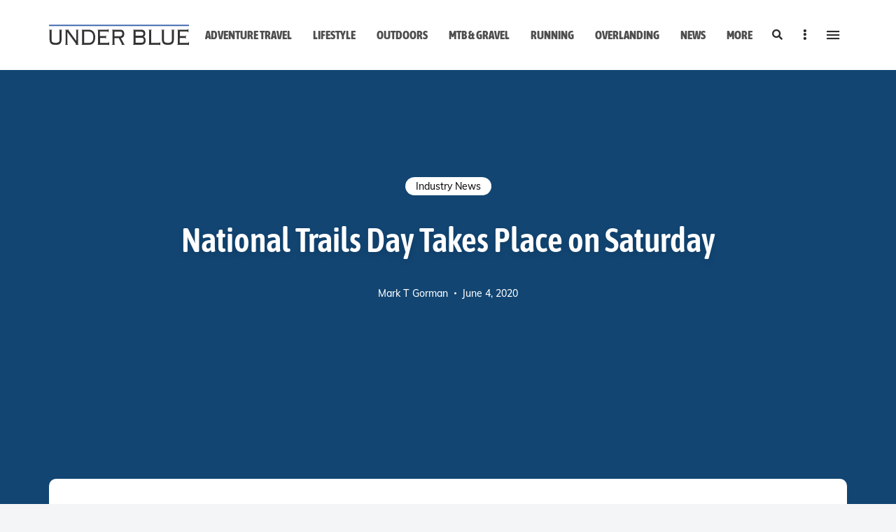

--- FILE ---
content_type: text/html; charset=UTF-8
request_url: https://www.underblue.com/national-trails-day-takes-place-on-saturday/
body_size: 31312
content:
<!DOCTYPE html>
<html lang="en-US" class="no-js no-svg">
	<head>
		<meta charset="UTF-8">
		<meta name="viewport" content="width=device-width, initial-scale=1">
		<link rel="profile" href="//gmpg.org/xfn/11">
				<meta name='robots' content='index, follow, max-image-preview:large, max-snippet:-1, max-video-preview:-1' />
	<style></style>
	
	<!-- This site is optimized with the Yoast SEO Premium plugin v26.6 (Yoast SEO v26.6) - https://yoast.com/wordpress/plugins/seo/ -->
	<title>National Trails Day Takes Place on Saturday | UNDER BLUE Magazine</title>
<link data-rocket-prefetch href="https://cdn-cookieyes.com" rel="dns-prefetch">
<link data-rocket-prefetch href="https://securepubads.g.doubleclick.net" rel="dns-prefetch">
<link data-rocket-prefetch href="https://instant.page" rel="dns-prefetch">
<style id="wpr-usedcss">img:is([sizes=auto i],[sizes^="auto," i]){contain-intrinsic-size:3000px 1500px}.slick-slider{position:relative;display:block;box-sizing:border-box;-webkit-user-select:none;-moz-user-select:none;-ms-user-select:none;user-select:none;-webkit-touch-callout:none;-khtml-user-select:none;-ms-touch-action:pan-y;touch-action:pan-y;-webkit-tap-highlight-color:transparent}.slick-list{position:relative;display:block;overflow:hidden;margin:0;padding:0}.slick-list:focus{outline:0}.slick-list.dragging{cursor:pointer;cursor:hand}.slick-slider .slick-list,.slick-slider .slick-track{-webkit-transform:translate3d(0,0,0);-moz-transform:translate3d(0,0,0);-ms-transform:translate3d(0,0,0);-o-transform:translate3d(0,0,0);transform:translate3d(0,0,0)}.slick-track{position:relative;top:0;left:0;display:block;margin-left:auto;margin-right:auto}.slick-track:after,.slick-track:before{display:table;content:''}.slick-track:after{clear:both}.slick-loading .slick-track{visibility:hidden}.slick-slide{display:none;float:left;height:100%;min-height:1px}[dir=rtl] .slick-slide{float:right}.slick-slide img{display:block}.slick-slide.slick-loading img{display:none}.slick-slide.dragging img{pointer-events:none}.slick-initialized .slick-slide{display:block}.slick-loading .slick-slide{visibility:hidden}.slick-vertical .slick-slide{display:block;height:auto;border:1px solid transparent}.slick-arrow.slick-hidden{display:none}.fa{-moz-osx-font-smoothing:grayscale;-webkit-font-smoothing:antialiased;display:inline-block;font-style:normal;font-variant:normal;text-rendering:auto;line-height:1}.fa-facebook:before{content:"\f09a"}.fa-heart:before{content:"\f004"}.fa-pinterest:before{content:"\f0d2"}.fa-share-alt:before{content:"\f1e0"}@font-face{font-family:"Font Awesome 5 Brands";font-style:normal;font-weight:400;font-display:swap;src:url(https://www.underblue.com/wp-content/themes/eaven/assets/fonts/font-awesome/webfonts/fa-brands-400.eot);src:url(https://www.underblue.com/wp-content/themes/eaven/assets/fonts/font-awesome/webfonts/fa-brands-400.eot?#iefix) format("embedded-opentype"),url(https://www.underblue.com/wp-content/themes/eaven/assets/fonts/font-awesome/webfonts/fa-brands-400.woff2) format("woff2"),url(https://www.underblue.com/wp-content/themes/eaven/assets/fonts/font-awesome/webfonts/fa-brands-400.woff) format("woff"),url(https://www.underblue.com/wp-content/themes/eaven/assets/fonts/font-awesome/webfonts/fa-brands-400.ttf) format("truetype"),url(https://www.underblue.com/wp-content/themes/eaven/assets/fonts/font-awesome/webfonts/fa-brands-400.svg#fontawesome) format("svg")}@font-face{font-family:"Font Awesome 5 Free";font-style:normal;font-weight:900;font-display:swap;src:url(https://www.underblue.com/wp-content/themes/eaven/assets/fonts/font-awesome/webfonts/fa-solid-900.eot);src:url(https://www.underblue.com/wp-content/themes/eaven/assets/fonts/font-awesome/webfonts/fa-solid-900.eot?#iefix) format("embedded-opentype"),url(https://www.underblue.com/wp-content/themes/eaven/assets/fonts/font-awesome/webfonts/fa-solid-900.woff2) format("woff2"),url(https://www.underblue.com/wp-content/themes/eaven/assets/fonts/font-awesome/webfonts/fa-solid-900.woff) format("woff"),url(https://www.underblue.com/wp-content/themes/eaven/assets/fonts/font-awesome/webfonts/fa-solid-900.ttf) format("truetype"),url(https://www.underblue.com/wp-content/themes/eaven/assets/fonts/font-awesome/webfonts/fa-solid-900.svg#fontawesome) format("svg")}.fa{font-family:"Font Awesome 5 Free"}.fa{font-weight:900}.fa.fa-facebook{font-family:"Font Awesome 5 Brands";font-weight:400}.fa.fa-facebook:before{content:"\f39e"}.fa.fa-pinterest{font-family:"Font Awesome 5 Brands";font-weight:400}:where(.wp-block-button__link){border-radius:9999px;box-shadow:none;padding:calc(.667em + 2px) calc(1.333em + 2px);text-decoration:none}:root :where(.wp-block-button .wp-block-button__link.is-style-outline),:root :where(.wp-block-button.is-style-outline>.wp-block-button__link){border:2px solid;padding:.667em 1.333em}:root :where(.wp-block-button .wp-block-button__link.is-style-outline:not(.has-text-color)),:root :where(.wp-block-button.is-style-outline>.wp-block-button__link:not(.has-text-color)){color:currentColor}:root :where(.wp-block-button .wp-block-button__link.is-style-outline:not(.has-background)),:root :where(.wp-block-button.is-style-outline>.wp-block-button__link:not(.has-background)){background-color:initial;background-image:none}:where(.wp-block-calendar table:not(.has-background) th){background:#ddd}:where(.wp-block-columns){margin-bottom:1.75em}:where(.wp-block-columns.has-background){padding:1.25em 2.375em}:where(.wp-block-post-comments input[type=submit]){border:none}.wp-block-cover-image{align-items:center;background-position:50%;box-sizing:border-box;display:flex;justify-content:center;min-height:430px;overflow:hidden;overflow:clip;padding:1em;position:relative}section.wp-block-cover-image h2,section.wp-block-cover-image h2 a,section.wp-block-cover-image h2 a:active,section.wp-block-cover-image h2 a:focus,section.wp-block-cover-image h2 a:hover{color:#fff}section.wp-block-cover-image>h2{font-size:2em;line-height:1.25;margin-bottom:0;max-width:840px;padding:.44em;text-align:center;z-index:1}:where(.wp-block-cover-image:not(.has-text-color)),:where(.wp-block-cover:not(.has-text-color)){color:#fff}:where(.wp-block-cover-image.is-light:not(.has-text-color)),:where(.wp-block-cover.is-light:not(.has-text-color)){color:#000}:root :where(.wp-block-cover h1:not(.has-text-color)),:root :where(.wp-block-cover h2:not(.has-text-color)),:root :where(.wp-block-cover h3:not(.has-text-color)),:root :where(.wp-block-cover h4:not(.has-text-color)),:root :where(.wp-block-cover h5:not(.has-text-color)),:root :where(.wp-block-cover h6:not(.has-text-color)),:root :where(.wp-block-cover p:not(.has-text-color)){color:inherit}:where(.wp-block-file){margin-bottom:1.5em}:where(.wp-block-file__button){border-radius:2em;display:inline-block;padding:.5em 1em}:where(.wp-block-file__button):is(a):active,:where(.wp-block-file__button):is(a):focus,:where(.wp-block-file__button):is(a):hover,:where(.wp-block-file__button):is(a):visited{box-shadow:none;color:#fff;opacity:.85;text-decoration:none}:where(.wp-block-group.wp-block-group-is-layout-constrained){position:relative}:root :where(.wp-block-image.is-style-rounded img,.wp-block-image .is-style-rounded img){border-radius:9999px}ol.wp-block-latest-comments{box-sizing:border-box;margin-left:0}:where(.wp-block-latest-comments:not([style*=line-height] .wp-block-latest-comments__comment)){line-height:1.1}:where(.wp-block-latest-comments:not([style*=line-height] .wp-block-latest-comments__comment-excerpt p)){line-height:1.8}.wp-block-latest-comments .wp-block-latest-comments{padding-left:0}.wp-block-latest-comments .avatar{border-radius:1.5em;display:block;float:left;height:2.5em;margin-right:.75em;width:2.5em}.wp-block-latest-posts{box-sizing:border-box}:root :where(.wp-block-latest-posts.is-grid){padding:0}:root :where(.wp-block-latest-posts.wp-block-latest-posts__list){padding-left:0}ol,ul{box-sizing:border-box}:root :where(.wp-block-list.has-background){padding:1.25em 2.375em}:where(.wp-block-navigation.has-background .wp-block-navigation-item a:not(.wp-element-button)),:where(.wp-block-navigation.has-background .wp-block-navigation-submenu a:not(.wp-element-button)){padding:.5em 1em}:where(.wp-block-navigation .wp-block-navigation__submenu-container .wp-block-navigation-item a:not(.wp-element-button)),:where(.wp-block-navigation .wp-block-navigation__submenu-container .wp-block-navigation-submenu a:not(.wp-element-button)),:where(.wp-block-navigation .wp-block-navigation__submenu-container .wp-block-navigation-submenu button.wp-block-navigation-item__content),:where(.wp-block-navigation .wp-block-navigation__submenu-container .wp-block-pages-list__item button.wp-block-navigation-item__content){padding:.5em 1em}:root :where(p.has-background){padding:1.25em 2.375em}:where(p.has-text-color:not(.has-link-color)) a{color:inherit}:where(.wp-block-post-comments-form) input:not([type=submit]),:where(.wp-block-post-comments-form) textarea{border:1px solid #949494;font-family:inherit;font-size:1em}:where(.wp-block-post-comments-form) input:where(:not([type=submit]):not([type=checkbox])),:where(.wp-block-post-comments-form) textarea{padding:calc(.667em + 2px)}:where(.wp-block-post-excerpt){box-sizing:border-box;margin-bottom:var(--wp--style--block-gap);margin-top:var(--wp--style--block-gap)}:where(.wp-block-preformatted.has-background){padding:1.25em 2.375em}:where(.wp-block-search__button){border:1px solid #ccc;padding:6px 10px}:where(.wp-block-search__input){font-family:inherit;font-size:inherit;font-style:inherit;font-weight:inherit;letter-spacing:inherit;line-height:inherit;text-transform:inherit}:where(.wp-block-search__button-inside .wp-block-search__inside-wrapper){border:1px solid #949494;box-sizing:border-box;padding:4px}:where(.wp-block-search__button-inside .wp-block-search__inside-wrapper) .wp-block-search__input{border:none;border-radius:0;padding:0 4px}:where(.wp-block-search__button-inside .wp-block-search__inside-wrapper) .wp-block-search__input:focus{outline:0}:where(.wp-block-search__button-inside .wp-block-search__inside-wrapper) :where(.wp-block-search__button){padding:4px 8px}:root :where(.wp-block-separator.is-style-dots){height:auto;line-height:1;text-align:center}:root :where(.wp-block-separator.is-style-dots):before{color:currentColor;content:"···";font-family:serif;font-size:1.5em;letter-spacing:2em;padding-left:2em}:root :where(.wp-block-site-logo.is-style-rounded){border-radius:9999px}:where(.wp-block-social-links:not(.is-style-logos-only)) .wp-social-link{background-color:#f0f0f0;color:#444}:where(.wp-block-social-links:not(.is-style-logos-only)) .wp-social-link-amazon{background-color:#f90;color:#fff}:where(.wp-block-social-links:not(.is-style-logos-only)) .wp-social-link-bandcamp{background-color:#1ea0c3;color:#fff}:where(.wp-block-social-links:not(.is-style-logos-only)) .wp-social-link-behance{background-color:#0757fe;color:#fff}:where(.wp-block-social-links:not(.is-style-logos-only)) .wp-social-link-bluesky{background-color:#0a7aff;color:#fff}:where(.wp-block-social-links:not(.is-style-logos-only)) .wp-social-link-codepen{background-color:#1e1f26;color:#fff}:where(.wp-block-social-links:not(.is-style-logos-only)) .wp-social-link-deviantart{background-color:#02e49b;color:#fff}:where(.wp-block-social-links:not(.is-style-logos-only)) .wp-social-link-discord{background-color:#5865f2;color:#fff}:where(.wp-block-social-links:not(.is-style-logos-only)) .wp-social-link-dribbble{background-color:#e94c89;color:#fff}:where(.wp-block-social-links:not(.is-style-logos-only)) .wp-social-link-dropbox{background-color:#4280ff;color:#fff}:where(.wp-block-social-links:not(.is-style-logos-only)) .wp-social-link-etsy{background-color:#f45800;color:#fff}:where(.wp-block-social-links:not(.is-style-logos-only)) .wp-social-link-facebook{background-color:#0866ff;color:#fff}:where(.wp-block-social-links:not(.is-style-logos-only)) .wp-social-link-fivehundredpx{background-color:#000;color:#fff}:where(.wp-block-social-links:not(.is-style-logos-only)) .wp-social-link-flickr{background-color:#0461dd;color:#fff}:where(.wp-block-social-links:not(.is-style-logos-only)) .wp-social-link-foursquare{background-color:#e65678;color:#fff}:where(.wp-block-social-links:not(.is-style-logos-only)) .wp-social-link-github{background-color:#24292d;color:#fff}:where(.wp-block-social-links:not(.is-style-logos-only)) .wp-social-link-goodreads{background-color:#eceadd;color:#382110}:where(.wp-block-social-links:not(.is-style-logos-only)) .wp-social-link-google{background-color:#ea4434;color:#fff}:where(.wp-block-social-links:not(.is-style-logos-only)) .wp-social-link-gravatar{background-color:#1d4fc4;color:#fff}:where(.wp-block-social-links:not(.is-style-logos-only)) .wp-social-link-instagram{background-color:#f00075;color:#fff}:where(.wp-block-social-links:not(.is-style-logos-only)) .wp-social-link-lastfm{background-color:#e21b24;color:#fff}:where(.wp-block-social-links:not(.is-style-logos-only)) .wp-social-link-linkedin{background-color:#0d66c2;color:#fff}:where(.wp-block-social-links:not(.is-style-logos-only)) .wp-social-link-mastodon{background-color:#3288d4;color:#fff}:where(.wp-block-social-links:not(.is-style-logos-only)) .wp-social-link-medium{background-color:#000;color:#fff}:where(.wp-block-social-links:not(.is-style-logos-only)) .wp-social-link-meetup{background-color:#f6405f;color:#fff}:where(.wp-block-social-links:not(.is-style-logos-only)) .wp-social-link-patreon{background-color:#000;color:#fff}:where(.wp-block-social-links:not(.is-style-logos-only)) .wp-social-link-pinterest{background-color:#e60122;color:#fff}:where(.wp-block-social-links:not(.is-style-logos-only)) .wp-social-link-pocket{background-color:#ef4155;color:#fff}:where(.wp-block-social-links:not(.is-style-logos-only)) .wp-social-link-reddit{background-color:#ff4500;color:#fff}:where(.wp-block-social-links:not(.is-style-logos-only)) .wp-social-link-skype{background-color:#0478d7;color:#fff}:where(.wp-block-social-links:not(.is-style-logos-only)) .wp-social-link-snapchat{background-color:#fefc00;color:#fff;stroke:#000}:where(.wp-block-social-links:not(.is-style-logos-only)) .wp-social-link-soundcloud{background-color:#ff5600;color:#fff}:where(.wp-block-social-links:not(.is-style-logos-only)) .wp-social-link-spotify{background-color:#1bd760;color:#fff}:where(.wp-block-social-links:not(.is-style-logos-only)) .wp-social-link-telegram{background-color:#2aabee;color:#fff}:where(.wp-block-social-links:not(.is-style-logos-only)) .wp-social-link-threads{background-color:#000;color:#fff}:where(.wp-block-social-links:not(.is-style-logos-only)) .wp-social-link-tiktok{background-color:#000;color:#fff}:where(.wp-block-social-links:not(.is-style-logos-only)) .wp-social-link-tumblr{background-color:#011835;color:#fff}:where(.wp-block-social-links:not(.is-style-logos-only)) .wp-social-link-twitch{background-color:#6440a4;color:#fff}:where(.wp-block-social-links:not(.is-style-logos-only)) .wp-social-link-twitter{background-color:#1da1f2;color:#fff}:where(.wp-block-social-links:not(.is-style-logos-only)) .wp-social-link-vimeo{background-color:#1eb7ea;color:#fff}:where(.wp-block-social-links:not(.is-style-logos-only)) .wp-social-link-vk{background-color:#4680c2;color:#fff}:where(.wp-block-social-links:not(.is-style-logos-only)) .wp-social-link-wordpress{background-color:#3499cd;color:#fff}:where(.wp-block-social-links:not(.is-style-logos-only)) .wp-social-link-whatsapp{background-color:#25d366;color:#fff}:where(.wp-block-social-links:not(.is-style-logos-only)) .wp-social-link-x{background-color:#000;color:#fff}:where(.wp-block-social-links:not(.is-style-logos-only)) .wp-social-link-yelp{background-color:#d32422;color:#fff}:where(.wp-block-social-links:not(.is-style-logos-only)) .wp-social-link-youtube{background-color:red;color:#fff}:where(.wp-block-social-links.is-style-logos-only) .wp-social-link{background:0 0}:where(.wp-block-social-links.is-style-logos-only) .wp-social-link svg{height:1.25em;width:1.25em}:where(.wp-block-social-links.is-style-logos-only) .wp-social-link-amazon{color:#f90}:where(.wp-block-social-links.is-style-logos-only) .wp-social-link-bandcamp{color:#1ea0c3}:where(.wp-block-social-links.is-style-logos-only) .wp-social-link-behance{color:#0757fe}:where(.wp-block-social-links.is-style-logos-only) .wp-social-link-bluesky{color:#0a7aff}:where(.wp-block-social-links.is-style-logos-only) .wp-social-link-codepen{color:#1e1f26}:where(.wp-block-social-links.is-style-logos-only) .wp-social-link-deviantart{color:#02e49b}:where(.wp-block-social-links.is-style-logos-only) .wp-social-link-discord{color:#5865f2}:where(.wp-block-social-links.is-style-logos-only) .wp-social-link-dribbble{color:#e94c89}:where(.wp-block-social-links.is-style-logos-only) .wp-social-link-dropbox{color:#4280ff}:where(.wp-block-social-links.is-style-logos-only) .wp-social-link-etsy{color:#f45800}:where(.wp-block-social-links.is-style-logos-only) .wp-social-link-facebook{color:#0866ff}:where(.wp-block-social-links.is-style-logos-only) .wp-social-link-fivehundredpx{color:#000}:where(.wp-block-social-links.is-style-logos-only) .wp-social-link-flickr{color:#0461dd}:where(.wp-block-social-links.is-style-logos-only) .wp-social-link-foursquare{color:#e65678}:where(.wp-block-social-links.is-style-logos-only) .wp-social-link-github{color:#24292d}:where(.wp-block-social-links.is-style-logos-only) .wp-social-link-goodreads{color:#382110}:where(.wp-block-social-links.is-style-logos-only) .wp-social-link-google{color:#ea4434}:where(.wp-block-social-links.is-style-logos-only) .wp-social-link-gravatar{color:#1d4fc4}:where(.wp-block-social-links.is-style-logos-only) .wp-social-link-instagram{color:#f00075}:where(.wp-block-social-links.is-style-logos-only) .wp-social-link-lastfm{color:#e21b24}:where(.wp-block-social-links.is-style-logos-only) .wp-social-link-linkedin{color:#0d66c2}:where(.wp-block-social-links.is-style-logos-only) .wp-social-link-mastodon{color:#3288d4}:where(.wp-block-social-links.is-style-logos-only) .wp-social-link-medium{color:#000}:where(.wp-block-social-links.is-style-logos-only) .wp-social-link-meetup{color:#f6405f}:where(.wp-block-social-links.is-style-logos-only) .wp-social-link-patreon{color:#000}:where(.wp-block-social-links.is-style-logos-only) .wp-social-link-pinterest{color:#e60122}:where(.wp-block-social-links.is-style-logos-only) .wp-social-link-pocket{color:#ef4155}:where(.wp-block-social-links.is-style-logos-only) .wp-social-link-reddit{color:#ff4500}:where(.wp-block-social-links.is-style-logos-only) .wp-social-link-skype{color:#0478d7}:where(.wp-block-social-links.is-style-logos-only) .wp-social-link-snapchat{color:#fff;stroke:#000}:where(.wp-block-social-links.is-style-logos-only) .wp-social-link-soundcloud{color:#ff5600}:where(.wp-block-social-links.is-style-logos-only) .wp-social-link-spotify{color:#1bd760}:where(.wp-block-social-links.is-style-logos-only) .wp-social-link-telegram{color:#2aabee}:where(.wp-block-social-links.is-style-logos-only) .wp-social-link-threads{color:#000}:where(.wp-block-social-links.is-style-logos-only) .wp-social-link-tiktok{color:#000}:where(.wp-block-social-links.is-style-logos-only) .wp-social-link-tumblr{color:#011835}:where(.wp-block-social-links.is-style-logos-only) .wp-social-link-twitch{color:#6440a4}:where(.wp-block-social-links.is-style-logos-only) .wp-social-link-twitter{color:#1da1f2}:where(.wp-block-social-links.is-style-logos-only) .wp-social-link-vimeo{color:#1eb7ea}:where(.wp-block-social-links.is-style-logos-only) .wp-social-link-vk{color:#4680c2}:where(.wp-block-social-links.is-style-logos-only) .wp-social-link-whatsapp{color:#25d366}:where(.wp-block-social-links.is-style-logos-only) .wp-social-link-wordpress{color:#3499cd}:where(.wp-block-social-links.is-style-logos-only) .wp-social-link-x{color:#000}:where(.wp-block-social-links.is-style-logos-only) .wp-social-link-yelp{color:#d32422}:where(.wp-block-social-links.is-style-logos-only) .wp-social-link-youtube{color:red}:root :where(.wp-block-social-links .wp-social-link a){padding:.25em}:root :where(.wp-block-social-links.is-style-logos-only .wp-social-link a){padding:0}:root :where(.wp-block-social-links.is-style-pill-shape .wp-social-link a){padding-left:.6666666667em;padding-right:.6666666667em}.wp-block-tag-cloud{box-sizing:border-box}.wp-block-tag-cloud a{display:inline-block;margin-right:5px}.wp-block-tag-cloud span{display:inline-block;margin-left:5px;text-decoration:none}:root :where(.wp-block-tag-cloud.is-style-outline){display:flex;flex-wrap:wrap;gap:1ch}:root :where(.wp-block-tag-cloud.is-style-outline a){border:1px solid;font-size:unset!important;margin-right:0;padding:1ch 2ch;text-decoration:none!important}:root :where(.wp-block-table-of-contents){box-sizing:border-box}:where(.wp-block-term-description){box-sizing:border-box;margin-bottom:var(--wp--style--block-gap);margin-top:var(--wp--style--block-gap)}:where(pre.wp-block-verse){font-family:inherit}:root{--wp--preset--font-size--normal:16px;--wp--preset--font-size--huge:42px}.screen-reader-text{border:0;clip-path:inset(50%);height:1px;margin:-1px;overflow:hidden;padding:0;position:absolute;width:1px;word-wrap:normal!important}.screen-reader-text:focus{background-color:#ddd;clip-path:none;color:#444;display:block;font-size:1em;height:auto;left:5px;line-height:normal;padding:15px 23px 14px;text-decoration:none;top:5px;width:auto;z-index:100000}html :where(.has-border-color){border-style:solid}html :where([style*=border-top-color]){border-top-style:solid}html :where([style*=border-right-color]){border-right-style:solid}html :where([style*=border-bottom-color]){border-bottom-style:solid}html :where([style*=border-left-color]){border-left-style:solid}html :where([style*=border-width]){border-style:solid}html :where([style*=border-top-width]){border-top-style:solid}html :where([style*=border-right-width]){border-right-style:solid}html :where([style*=border-bottom-width]){border-bottom-style:solid}html :where([style*=border-left-width]){border-left-style:solid}html :where(img[class*=wp-image-]){height:auto;max-width:100%}:where(figure){margin:0 0 1em}html :where(.is-position-sticky){--wp-admin--admin-bar--position-offset:var(--wp-admin--admin-bar--height,0px)}@media screen and (max-width:600px){html :where(.is-position-sticky){--wp-admin--admin-bar--position-offset:0px}}:root{--heading-font:Poppins,sans-serif;--body-font:Heebo,sans-serif;--primary-color:#886ac3;--primary-color-semi:rgba(136, 106, 195, .5);--gradient-start:#591998;--gradient-end:#981e8d;--light-bg-color:#f3f5f6;--light-text-color:#000;--light-post-content-bg:#fff;--dark-bg-color:#191919;--dark-text-color:#fff;--dark-post-content-bg:#232323}:root .light-color{--bg-color:var(--light-bg-color);--text-color:var(--light-text-color);--post-content-bg-color:var(--light-post-content-bg)}:root .dark-color{--bg-color:var(--dark-bg-color);--text-color:var(--dark-text-color);--post-content-bg-color:var(--dark-post-content-bg)}.comments .navigation:after,.container:after,.eaven-fullmenu-main:after,.image-gallery:after,.main:after,.post-entry:after,.post-navigation .nav-links:after,.posts .post .post-content:after,.posts-wrapper:after,.single #primary>.post:after,.site-footer .widget-area .widget-area-row:after,.site-header .site-header-menu .main-navigation li.mega-menu ul:after,.site-header ul:after,.widget ul:after,.wp-block-latest-posts li:after,ul.social-nav:after{position:relative;display:block;content:"";clear:both}@keyframes stickyHeaderShow{0%{-webkit-transform:translateY(-100%);-ms-transform:translateY(-100%);transform:translateY(-100%)}100%{-webkit-transform:translateY(0);-ms-transform:translateY(0);transform:translateY(0)}}@-webkit-keyframes stickyHeaderShow{0%{-webkit-transform:translateY(-100%);-ms-transform:translateY(-100%);transform:translateY(-100%)}100%{-webkit-transform:translateY(0);-ms-transform:translateY(0);transform:translateY(0)}}@keyframes postLiked{0%{transform:scale(0);opacity:1}40%{transform:scale(1);opacity:1}75%{transform:scale(1.5);opacity:0}76%{transform:scale(0);opacity:1}100%{transform:scale(1);opacity:1}}@keyframes postLikedSparks{0%{opacity:0}40%{transform:scale(1);opacity:1}75%{transform:scale(1.5);opacity:0}76%{transform:scale(0);opacity:0}100%{transform:scale(1);opacity:0}}html{font-family:sans-serif;-webkit-text-size-adjust:100%;-ms-text-size-adjust:100%}body{margin:0}article,aside,details,figcaption,figure,footer,header,main,nav,section,summary{display:block}audio,canvas,progress,video{display:inline-block;vertical-align:baseline}audio:not([controls]){display:none;height:0}[hidden],template{display:none}a{background-color:transparent}abbr[title]{border-bottom:1px dotted}b,strong{font-weight:700}small{font-size:80%}sup{font-size:75%;line-height:0;position:relative;vertical-align:baseline}sup{top:-.5em}img{border:0}svg:not(:root){overflow:hidden}figure{margin:0}code,pre{font-size:1em}button,input,optgroup,select,textarea{color:inherit;font:inherit;margin:0}select{text-transform:none}button{overflow:visible}button,input,select,textarea{max-width:100%}button,html input[type=button],input[type=reset],input[type=submit]{-webkit-appearance:button;cursor:pointer}button[disabled],html input[disabled]{cursor:default;opacity:.5}button::-moz-focus-inner,input::-moz-focus-inner{border:0;padding:0}input[type=checkbox],input[type=radio]{-webkit-box-sizing:border-box;-moz-box-sizing:border-box;box-sizing:border-box;margin-right:.4375em;padding:0}input[type=number]::-webkit-inner-spin-button,input[type=number]::-webkit-outer-spin-button{height:auto}input[type=search]{-webkit-appearance:textfield}input[type=search]::-webkit-search-cancel-button,input[type=search]::-webkit-search-decoration{-webkit-appearance:none}fieldset{border:1px solid #d1d1d1;margin:0 0 1.75em;padding:.875em}fieldset>:last-child{margin-bottom:0}legend{border:0;padding:0}textarea{overflow:auto;vertical-align:top}optgroup{font-weight:700}.site-content>.post-header+.main>.container{margin-top:-110px!important}*{margin:0 auto;padding:0;box-sizing:border-box;-webkit-font-smoothing:antialiased;word-wrap:break-word}html{width:100%;min-height:100%}body{width:100%;height:auto;min-height:100%;margin:0 auto;background:#fff;color:#000}#page{position:relative;z-index:2;width:100%;height:auto;overflow-x:hidden}ol,ul{margin:0 0 30px 30px;padding:0}li>ol,li>ul{margin-bottom:0}dl{margin:0 0 30px}dt{font-weight:700}dd{margin:0 0 30px}figure{position:relative;max-width:100%;margin:0;overflow:hidden}figure img{display:block}img{height:auto;max-width:100%;border:0}button{outline:0}.hide{display:none!important}.screen-reader-text{position:absolute!important;width:1px;height:1px;padding:0;margin:-1px;border:0;clip:rect(1px,1px,1px,1px);clip-path:inset(50%);overflow:hidden;word-wrap:normal!important}.site-content .button,.widget-area .button{position:relative;z-index:9;display:inline-block;padding:0 30px;background:var(--primary-color);border:none;border-radius:999px;color:#fff;font-size:11px;font-size:.6875rem;font-weight:700;letter-spacing:.1em;line-height:42px;text-transform:uppercase;text-align:center;transition:.4s}.gradient-enabled .site-content .button,.gradient-enabled .widget-area .button{background-image:linear-gradient(to right,var(--gradient-start),var(--gradient-end))}.no-touch .site-content .button:hover,.no-touch .widget-area .button:hover{-webkit-transform:translateY(2px);-ms-transform:translateY(2px);transform:translateY(2px)}.button-rounded .site-content .button,.button-rounded .widget-area .button{border-radius:4px}.author-photo{width:108px}.author-photo img{display:block;border-radius:50%}.tagcloud a,.wp-block-tag-cloud a{display:inline-block;padding:2px 10px;margin:0;background:0 0;border:1px solid rgba(0,0,0,.15);color:inherit;font-size:13px!important;font-size:.8125rem!important;font-weight:500;letter-spacing:0;line-height:1.5;transition:all .3s}.no-touch .tagcloud a:hover,.no-touch .wp-block-tag-cloud a:hover,.tagcloud a:focus,.wp-block-tag-cloud a:focus{background:var(--primary-color);color:#fff}.dark-color .content-area .tagcloud a,.dark-color .sidebar .tagcloud a,.dark-color .wp-block-tag-cloud a,.widget-area.dark-color .tagcloud a{border-color:rgba(255,255,255,.2)}.slick-arrow,.slick-dots button{background:0 0;border:none;box-shadow:none;font-size:0;pointer-events:auto;transition:.4s;outline:0}.slick-arrow{display:block;width:40px;height:40px;background:#fff;border-radius:50%;color:#000}.no-touch .slick-arrow:hover,.slick-arrow:focus{opacity:.75}.slick-arrow:after{-moz-osx-font-smoothing:grayscale;-webkit-font-smoothing:antialiased;display:inline-block;font:14px/1 "Font Awesome 5 Free";font-size:inherit;text-rendering:auto;line-height:inherit;font-weight:900;line-height:40px;font-size:14px;font-size:.875rem}.slick-arrow.slick-prev:after{content:"\f053"}.slick-arrow.slick-next:after{content:"\f054"}.slick-slide:focus{outline:0}.ui-widget,.widget-area .widget h5.widget-title,.wp-caption-text,blockquote cite,body,input,select,textarea{font-family:var(--body-font)}.post-entry .dropcap-colorful .dropcap-letter,.post-title,.site-branding .site-title,.widget_recent_comments ul li>a,.wp-block-cover-image,blockquote,h1,h2,h3,h4,h5{font-family:var(--heading-font)}body{font-size:16px;font-size:1rem;font-weight:400;line-height:1.6}a{color:inherit;text-decoration:none;transition:all .4s}.comment-content a,.post-entry a,.textwidget a{color:var(--primary-color)}.no-touch .comment-content a:hover,.no-touch .post-entry a:hover,.no-touch .textwidget a:hover{text-decoration:underline}.no-touch .post-entry a[class*=button]:hover,.no-touch .textwidget a[class*=button]:hover{text-decoration:none}.comment-content li,.post-entry li{margin-bottom:10px}.comment-content li ol,.comment-content li ul,.post-entry li ol,.post-entry li ul{margin-top:10px}.post-entry{font-size:16px;font-size:1rem}.post-entry{line-height:1.8}h1,h2,h3,h4,h5{font-weight:600;line-height:1.5}.post-entry h1,.post-entry h2,.post-entry h3,.post-entry h4,.post-entry h5{margin-bottom:30px}.post-entry *+h1,.post-entry *+h2,.post-entry *+h3,.post-entry *+h4,.post-entry *+h5{margin-top:50px}.comment-content h1,.comment-content h2,.comment-content h3,.comment-content h4,.comment-content h5{margin-bottom:30px}.comment-content *+h1,.comment-content *+h2,.comment-content *+h3,.comment-content *+h4,.comment-content *+h5{margin-top:30px}.widget-area .widget h1,.widget-area .widget h2,.widget-area .widget h3,.widget-area .widget h4,.widget-area .widget h5{margin-bottom:15px}.post-entry h1{font-size:36px;font-size:2.25rem}.post-entry h2{font-size:32px;font-size:2rem}.post-entry h3{font-size:28px;font-size:1.75rem}.post-entry h4{font-size:24px;font-size:1.5rem}.post-entry h5{font-size:21px;font-size:1.3125rem}.comment-content h1,.widget-area .widget h1{font-size:28px;font-size:1.75rem}.comment-content h2,.widget-area .widget h2{font-size:24px;font-size:1.5rem}.comment-content h3,.widget-area .widget h3{font-size:21px;font-size:1.3125rem}.comment-content h4,.widget-area .widget h4{font-size:18px;font-size:1.125rem}.comment-content h5,.widget-area .widget h5{font-size:16px;font-size:1rem}.post-title{word-break:break-word}.post-title{font-weight:600;letter-spacing:0;line-height:1.3}.post-title a{color:inherit}.single .post-header .post-title{font-size:36px;font-size:2.25rem}h5.section-title{position:relative;display:block;font-size:18px;font-size:1.125rem;font-weight:600;letter-spacing:0;text-transform:none;font-style:normal}.front-page .content-area>.section-header{margin-bottom:40px;border-bottom:3px solid;text-align:left}h5.widget-title{font-weight:700;letter-spacing:0;text-transform:none}.widget-area .widget h5.widget-title{position:relative;display:block;width:100%;margin-bottom:30px;font-size:16px;font-size:1rem;line-height:1}.offcanvas-sidebar h5.widget-title,.sidebar h5.widget-title{padding-left:10px;border-left:5px solid var(--primary-color)}.site-footer .widget-area h5.widget-title{margin-bottom:20px;font-size:14px;font-size:.875rem;font-weight:500;letter-spacing:1.2px;text-transform:uppercase}.related-posts .related-posts-title{margin-bottom:30px;font-family:inherit;font-size:21px;font-size:1.3125rem;font-weight:500;font-style:normal}p{margin:0 auto 30px;font-size:inherit}blockquote{position:relative;margin:0}blockquote:before{position:absolute;z-index:9;top:60px;left:10px;content:"\201C";font-family:sans-serif;font-size:130px;font-weight:800;line-height:30px;opacity:.1}.post-entry blockquote{margin:0 0 30px;padding:30px}.post-entry blockquote:after{position:absolute;top:20px;left:0;width:5px;height:calc(100% - 40px);background:var(--primary-color);content:""}blockquote p{position:relative;z-index:9;font-size:18px;font-size:1.125rem;font-weight:600;font-style:normal;line-height:30px}blockquote p:last-child{margin-bottom:0}#page blockquote cite,#page blockquote small{display:block;margin-top:24px;color:inherit;font-size:13px;font-size:.8125rem;font-weight:400;font-style:normal;line-height:1.5}#page blockquote p+cite{margin-top:-15px}.comment-content blockquote{margin:30px 0;padding-left:30px}.comment-content blockquote:before{top:10px;left:-15px;font-size:80px;opacity:.1}table{width:100%;max-width:100%;margin:0 0 30px;border-collapse:collapse;border-spacing:0;border-width:2px;border-style:solid;border-color:currentColor;background:0 0;color:inherit}table td,table th{padding:10px 6px;vertical-align:top;line-height:1.5}table th{border-bottom:2px solid;font-weight:700;text-align:left}table tbody tr td,table tbody tr th{border-bottom:1px dashed rgba(0,0,0,.15)}.dark-color table tbody tr td,.dark-color table tbody tr th{border-bottom-color:rgba(255,255,255,.2)}table td{font-size:14px;font-size:.875rem}table caption{margin:15px auto;font-size:12px;font-size:.75rem}pre{display:block;padding:30px;margin:30px 0;background:#f2f3f6;border:1px solid #eee;color:#000;tab-size:4;overflow:auto;font-size:14px}code{padding:5px;font-size:14px}fieldset{padding:0;margin:0;border:none}cite,dfn,em,i{font-style:italic}address{margin:0 0 30px;font-style:italic}code,pre,tt,var{font-family:Menlo,Consolas,monaco,monospace}abbr{border-bottom:1px dotted;text-decoration:none;cursor:help}mark{padding:1.75px 3.5px;background:var(--primary-color);color:inherit;text-decoration:none}ins{font-style:italic}big{font-size:125%}dd{margin-left:30px}::selection{background:var(--primary-color);color:#fff}@media screen and (min-width:1024px){.single .site-content>.post-header .post-title{font-size:48px;font-size:3rem}h5.section-title{font-size:21px;font-size:1.3125rem}}@media screen and (min-width:1500px){.single .site-content>.post-header .post-title{font-size:56px;font-size:3.5rem}}@media screen and (max-width:479px){.single .post-header .post-title{font-size:24px;font-size:1.5rem}}nav ul{margin:0;list-style:none}.site-branding{padding:10px 0;font-size:0}.site-header .site-branding{max-width:75%}.site-branding p{margin-bottom:0}.site-branding .site-title{font-size:21px;font-size:1.3125rem;font-weight:700;line-height:1.2;letter-spacing:.1em;text-transform:uppercase}.site-branding .site-title.gradient-enabled a{color:var(--primary-color);background-image:-webkit-linear-gradient(left,var(--gradient-start),var(--gradient-end));-webkit-background-clip:text;-webkit-text-fill-color:transparent}.site-branding .site-description{display:block;font-size:13px;font-size:.8125rem;line-height:1}.site-branding.hide-title-tagline .site-description,.site-branding.hide-title-tagline .site-title{position:absolute!important;clip:rect(1px,1px,1px,1px)}.site-branding a{display:inline-block;color:inherit}.site-branding img{display:block;height:30px}.site-header.is-sticky .site-branding .custom-logo-link+.site-title,.site-header.is-sticky .site-branding .site-description,.site-header.sticky .site-branding .custom-logo-link+.site-title,.site-header.sticky .site-branding .site-description{display:none}@media screen and (-ms-high-contrast:active),(-ms-high-contrast:none){.site-branding img{width:100%!important}}.site-header{position:relative;z-index:999;width:100%;height:auto;background-color:#000;color:#fff;line-height:1.5}.site-header>*{width:100%}.site-header .site-header-main{position:relative;z-index:3;padding:15px 0;background:inherit}.site-header .site-header-main .container{-webkit-align-items:center;-ms-flex-align:center;align-items:center;display:-webkit-flex;display:-ms-flexbox;display:flex;-webkit-flex-wrap:wrap;-ms-flex-wrap:wrap;flex-wrap:wrap;min-height:50px}.transparent-site-header .site-header .site-header-main .container{min-height:70px}.site-header .menu-toggle{position:relative;z-index:999;width:40px;height:40px;background:0 0;border:none;border-radius:0;box-shadow:none;color:inherit;font-size:0;line-height:40px;transition:.4s}.site-header .menu-toggle:before{-moz-osx-font-smoothing:grayscale;-webkit-font-smoothing:antialiased;display:inline-block;font:14px/1 "Font Awesome 5 Free";font-size:inherit;text-rendering:auto;line-height:inherit;font-weight:900;content:"\f0c9";font-size:16px;-webkit-transform:scaleX(1.3);-ms-transform:scaleX(1.3);transform:scaleX(1.3)}.no-touch .site-header .menu-toggle:hover,.site-header .menu-toggle:focus{opacity:.6;outline:0}.site-header .site-header-menu{display:none}.no-touch .site-header .primary-menu .sub-menu li:not(.current-menu-item)>a:hover,.no-touch .site-header .primary-menu li:not(.button):not(.current-menu-item)>a:hover,.no-touch .site-header .social-nav a:hover{opacity:.75}.site-header .header-icon{position:relative;margin:0}.site-header .header-icon .toggle-button{position:relative;display:inline-block;width:40px;height:40px;padding:0;text-align:center;cursor:pointer;transition:.4s}.site-header .header-icon .toggle-button:after{position:relative;z-index:3;-moz-osx-font-smoothing:grayscale;-webkit-font-smoothing:antialiased;display:inline-block;font:14px/1 "Font Awesome 5 Free";font-size:inherit;text-rendering:auto;line-height:inherit;font-weight:900;font-size:15px;font-size:.9375rem;line-height:40px}.no-touch .site-header .header-icon:hover .toggle-button{opacity:.75}.site-header .header-icon#site-header-search .toggle-button:after{content:"\f002"}.site-header .header-icon#offcanvas-sidebar-toggle .toggle-button:after{content:"\f142"}.site-header .primary-menu li a{position:relative;display:block;font-size:17px;font-size:1.06rem;font-weight:600;text-transform:uppercase;line-height:36px}.site-header .primary-menu>li>a{font-size:17px;font-size:1.06rem;font-weight:800;letter-spacing:1px}.site-header .primary-menu>li>a{font-size:17px;font-size:1.06rem!important;letter-spacing:0;font-family:"Asap Condensed"!important;color:#4e4e4f}.site-header .site-header-menu .main-navigation .primary-menu>li.button{margin:0 20px}.site-header .site-header-menu .main-navigation .primary-menu>li.button:first-child{margin-left:0}.site-header .site-header-menu .main-navigation .primary-menu>li.button:last-child{margin-right:10px}.site-header .site-header-menu .main-navigation .primary-menu>li.button a{position:relative;z-index:9;display:inline-block;padding:0 30px;background:var(--primary-color);border:none;border-radius:999px;color:#fff;font-size:11px;font-size:.6875rem;font-weight:700;letter-spacing:.1em;line-height:42px;text-transform:uppercase;text-align:center;transition:.4s;padding:0 20px;line-height:36px}.gradient-enabled .site-header .site-header-menu .main-navigation .primary-menu>li.button a{background-image:linear-gradient(to right,var(--gradient-start),var(--gradient-end))}.no-touch .site-header .site-header-menu .main-navigation .primary-menu>li.button a:hover{-webkit-transform:translateY(2px);-ms-transform:translateY(2px);transform:translateY(2px)}.button-rounded .site-header .site-header-menu .main-navigation .primary-menu>li.button a{border-radius:4px}.site-header .site-header-menu:last-child .primary-menu>li.button:last-child{margin-right:0}.site-header.site-header-layout-1 .site-header-main{padding:0}.site-header.site-header-layout-1 .site-header-main>.container{padding:0;max-width:none;background:inherit}.site-header.site-header-layout-1 .header-section{position:relative;width:100%}.site-header.site-header-layout-1 .header-section .misc{-webkit-align-items:center;-ms-flex-align:center;align-items:center;display:-webkit-flex;display:-ms-flexbox;display:flex;-webkit-flex-wrap:wrap;-ms-flex-wrap:wrap;flex-wrap:wrap;flex:1;justify-content:flex-end}.site-header.site-header-layout-1 .header-section.misc{position:absolute;top:50%;-webkit-transform:translateY(-50%);-ms-transform:translateY(-50%);transform:translateY(-50%);width:auto}.site-header.site-header-layout-1 .header-section.misc.left{left:30px}.site-header.site-header-layout-1 .header-section.misc.left .header-icon{margin-left:0}.site-header.site-header-layout-1 .header-section.misc.right{right:30px}.site-header.site-header-layout-3 .site-branding{margin-left:0}.site-header.site-header-layout-3 .site-header-menu{margin:0}.site-header.site-header-layout-3 .menu-toggle{order:9;margin-left:0}.site-header.site-header-layout-3 .header-section.misc{-webkit-align-items:center;-ms-flex-align:center;align-items:center;display:-webkit-flex;display:-ms-flexbox;display:flex;-webkit-flex-wrap:wrap;-ms-flex-wrap:wrap;flex-wrap:wrap;order:8;margin:0}.site-header.site-header-layout-3 .social-navigation{margin-right:5px;margin-left:0}.transparent-site-header .site-header:not(.sticky):not(.is-sticky){position:absolute;background:0 0!important;border-bottom:1px solid rgba(255,255,255,.2);color:#fff}.site-header.is-sticky.site-header-layout-3 .site-header-main,.site-header.sticky.site-header-layout-3 .site-header-main{position:fixed!important;z-index:999;top:0;left:0}.site-header.sticky.site-header-layout-3 .site-header-main{-webkit-animation:.4s ease-out stickyHeaderShow;animation:.4s ease-out stickyHeaderShow;box-shadow:0 5px 10px rgba(0,0,0,.03)}.site-header.is-sticky.site-header-layout-3 .site-header-main{-webkit-transform:translateY(-100%);-ms-transform:translateY(-100%);transform:translateY(-100%)}.site-header.is-sticky.show-header.site-header-layout-3 .site-header-main{-webkit-transform:translateY(0);-ms-transform:translateY(0);transform:translateY(0);transition:transform .4s ease-out;box-shadow:0 5px 10px rgba(0,0,0,.03)}.site-header.is-sticky.hide-header.site-header-layout-3 .site-header-main{-webkit-transform:translateY(-100%);-ms-transform:translateY(-100%);transform:translateY(-100%);transition:transform .4s ease-out}.site-header.is-sticky.hide-header.site-header-layout-1 .site-header-menu ul.sub-menu{opacity:0;pointer-events:none;visibility:hidden}.site-header-image img{display:block}.header-top-social{padding:0;background:#131313;color:#fff;text-align:center}.header-top-social ul.social-nav li a{position:relative;display:inline-block;width:40px;height:44px;margin:0 2px;line-height:44px;transition:opacity .4s}.header-top-social ul.social-nav li a:before{font-size:13px;font-size:.8125rem}ul.social-nav{margin:0;list-style:none;font-size:0}ul.social-nav li{display:inline-block}ul.social-nav li a{display:block;width:30px;height:30px;padding:0;text-align:center;line-height:30px;font-size:0!important}.no-touch .main ul.social-nav li a:hover{color:var(--primary-color)}ul.social-nav li a:before{-moz-osx-font-smoothing:grayscale;-webkit-font-smoothing:antialiased;display:inline-block;font:14px/1 "Font Awesome 5 Free";font-size:inherit;text-rendering:auto;line-height:inherit;font-weight:900;font-size:18px;font-size:1.125rem;content:"\f1e0"}.site-header ul.social-nav li a:before{font-size:15px;font-size:.9375rem}ul.social-nav li a[href*=mailto]:before{content:"\f0e0"}ul.social-nav li a[href*=amazon]:before,ul.social-nav li a[href*=apple]:before,ul.social-nav li a[href*=ello]:before,ul.social-nav li a[href*=facebook]:before,ul.social-nav li a[href*=google]:before,ul.social-nav li a[href*=instagram]:before,ul.social-nav li a[href*=linkedin]:before,ul.social-nav li a[href*=medium]:before,ul.social-nav li a[href*=pinterest]:before,ul.social-nav li a[href*=twitter]:before,ul.social-nav li a[href*=vimeo]:before,ul.social-nav li a[href*=wordpress]:before,ul.social-nav li a[href*=youtube]:before{font-family:"Font Awesome 5 Brands";font-weight:400}ul.social-nav li a[href*=twitter]:before{content:"\f099"}ul.social-nav li a[href*=facebook]:before{content:"\f39e"}ul.social-nav li a[href*=google]:before{content:"\f0d5"}ul.social-nav li a[href*=pinterest]:before{content:"\f0d2"}ul.social-nav li a[href*=instagram]:before{content:"\f16d"}ul.social-nav li a[href*=vimeo]:before{content:"\f27d"}ul.social-nav li a[href*=youtube]:before{content:"\f167"}ul.social-nav li a[href*=medium]:before{content:"\f3c7"}ul.social-nav li a[href*=linkedin]:before{content:"\f0e1"}ul.social-nav li a[href*="/feed/"]:before{content:"\f09e"}ul.social-nav li a[href*=apple]:before{content:"\f179"}ul.social-nav li a[href*=amazon]:before{content:"\f270"}ul.social-nav li a[href*=wordpress]:before{content:"\f411"}ul.social-nav li a[href*=ello]:before{content:"\f5f1"}.eaven-fullmenu,.search-screen{position:fixed;z-index:1001;top:0;right:0;display:block;width:100vw;height:100vh;padding:0;opacity:0;pointer-events:none;visibility:hidden;transition:opacity .4s,visibility .4s}.eaven-fullmenu.show,.search-screen.show{opacity:1;pointer-events:auto;visibility:visible}.eaven-fullmenu .close-button,.search-screen .close-button{z-index:9;display:block;width:40px;height:40px;font-size:0;cursor:pointer;transition:.4s}.eaven-fullmenu .close-button:after,.eaven-fullmenu .close-button:before,.search-screen .close-button:after,.search-screen .close-button:before{position:absolute;top:19px;left:8px;display:block;width:25px;height:2px;background:currentColor;content:""}.eaven-fullmenu .close-button:before,.search-screen .close-button:before{-webkit-transform:rotate(45deg);-ms-transform:rotate(45deg);transform:rotate(45deg)}.eaven-fullmenu .close-button:after,.search-screen .close-button:after{-webkit-transform:rotate(135deg);-ms-transform:rotate(135deg);transform:rotate(135deg)}.eaven-fullmenu .container,.search-screen .container{z-index:9;width:100%;height:100%;max-width:none;margin:0 auto;overflow:auto;text-align:left}.eaven-fullmenu .container>*,.search-screen .container>*{margin-bottom:50px}.eaven-fullmenu .container>:first-child,.eaven-fullmenu .container>:last-child,.search-screen .container>:first-child,.search-screen .container>:last-child{margin-bottom:0}.eaven-fullmenu{background:#444682;color:#fff}.eaven-fullmenu .container{padding:30px}.eaven-fullmenu .container>*{-webkit-transform:translateX(30px);-ms-transform:translateX(30px);transform:translateX(30px);opacity:0;transition:transform .4s ease-out,opacity .4s ease-out;will-change:transform,opacity}.eaven-fullmenu.show .container>*{-webkit-transform:translateX(0);-ms-transform:translateX(0);transform:translateX(0);opacity:1}.eaven-fullmenu.show .container>:nth-child(3){transition-delay:0.3s}.eaven-fullmenu.show .container>:nth-child(4){transition-delay:0.6s}.eaven-fullmenu.show .container>:nth-child(5){transition-delay:0.9s}.eaven-fullmenu .close-button{position:relative;float:right}.no-touch .eaven-fullmenu .close-button:hover{-webkit-transform:rotate(180deg);-ms-transform:rotate(180deg);transform:rotate(180deg)}.no-touch .eaven-fullmenu a:hover{opacity:.6}.eaven-fullmenu .site-branding{float:left;max-width:calc(100% - 60px);padding:0}.eaven-fullmenu .eaven-fullmenu-main{width:100%;clear:both}.eaven-fullmenu .primary-menu{text-align:left}.eaven-fullmenu .primary-menu a{position:relative;text-transform:capitalize;opacity:.75}.no-touch .eaven-fullmenu .primary-menu a:hover{opacity:1}.eaven-fullmenu .primary-menu>li{padding:10px 0}.eaven-fullmenu .primary-menu>li>a{display:inline-block;font-size:21px;font-size:1.3125rem;line-height:40px}.eaven-fullmenu .primary-menu>li>ul>li{padding:3px 0}.eaven-fullmenu .primary-menu ul.sub-menu{display:none;margin:5px 0 0 20px}.eaven-fullmenu .primary-menu ul.sub-menu li a{padding:4px 0;font-size:19px;font-size:1.1875rem;line-height:40px}.eaven-fullmenu .primary-menu ul.sub-menu ul.sub-menu{margin-bottom:5px}.eaven-fullmenu .primary-menu ul.sub-menu ul.sub-menu li a{font-size:16px;font-size:1rem;line-height:30px}.eaven-fullmenu .dropdown-toggle{position:relative;width:30px;height:30px;background:0 0;border:none;transition:.4s;opacity:.75}.eaven-fullmenu .dropdown-toggle:focus{outline:0}.eaven-fullmenu .dropdown-toggle:focus,.no-touch .eaven-fullmenu .dropdown-toggle:hover{opacity:1}.eaven-fullmenu .dropdown-toggle:before{-moz-osx-font-smoothing:grayscale;-webkit-font-smoothing:antialiased;display:inline-block;font:14px/1 "Font Awesome 5 Free";font-size:inherit;text-rendering:auto;line-height:inherit;font-weight:900;display:block;font-size:18px;line-height:30px;content:"\f078"}.eaven-fullmenu .dropdown-toggle.toggled-on:before{content:"\f077"}.eaven-fullmenu .dropdown-toggle.toggled-on+ul.sub-menu{display:block}.eaven-fullmenu ul.sub-menu .dropdown-toggle:before{font-size:14px}.eaven-fullmenu ul.social-nav{-webkit-transform:translateX(-5px);-ms-transform:translateX(-5px);transform:translateX(-5px)}.eaven-fullmenu ul.social-nav li{margin-right:10px}.eaven-fullmenu .text{clear:both}.search-screen{height:100px!important;background:#fafafa;color:#111;box-shadow:0 0 20px rgba(0,0,0,.1)}.search-screen .container{padding:0;max-width:1140px}.search-screen .close-button{position:absolute;top:50%;right:20px;-webkit-transform:translateY(-50%);-ms-transform:translateY(-50%);transform:translateY(-50%)}.no-touch .search-screen .close-button:hover{-webkit-transform:translateY(-50%) rotate(180deg);-ms-transform:translateY(-50%) rotate(180deg);transform:translateY(-50%) rotate(180deg)}.search-screen .search{position:absolute;top:50%;-webkit-transform:translateY(-50%);-ms-transform:translateY(-50%);transform:translateY(-50%);left:20px;width:calc(100% - 60px)}.search-screen .search form.search-form{max-width:100%}.search-screen .search form.search-form input[type=search]{background:0 0;border:none;padding:0;padding-left:50px;color:inherit}.search-screen .search form.search-form button.search-submit{position:absolute;left:0}@media screen and (min-width:600px){table td,table th{padding:16px}.site-header .site-branding{max-width:50%}.eaven-fullmenu{width:60vw}.eaven-fullmenu:before{position:fixed;z-index:-1;top:0;left:0;display:block;width:100vw;height:100vh;background:#000;opacity:.9;content:""}.eaven-fullmenu .container{padding:50px 80px;background:inherit}.eaven-fullmenu .primary-menu>li{padding:8px 0}.eaven-fullmenu .primary-menu>li>a{font-size:26px;font-size:1.625rem}.eaven-fullmenu .primary-menu ul.sub-menu{margin-top:10px}.eaven-fullmenu .social-navigation ul.social-nav li a{width:40px}.eaven-fullmenu ul.social-nav{-webkit-transform:translateX(-10px);-ms-transform:translateX(-10px);transform:translateX(-10px)}.eaven-fullmenu .primary-menu>li>.dropdown-toggle{width:40px;height:40px}.eaven-fullmenu .primary-menu>li>.dropdown-toggle:before{line-height:40px}.search-screen .search form.search-form button.search-submit,.search-screen .search form.search-form input[type=search]{font-size:21px;font-size:1.3125rem}}@media screen and (min-width:768px){blockquote p{font-size:21px;font-size:1.3125rem}.post-entry blockquote{padding:40px 40px 40px 60px}.post-entry blockquote:before{left:30px}.site-branding .site-title{font-size:28px;font-size:1.75rem}.site-header ul.social-nav li a{width:40px;height:40px;line-height:40px}}@media screen and (min-width:1024px){.header-top-social{padding:5px 12px}.header-top-social ul.social-nav li a{width:auto;height:auto;padding-right:14px;margin:10px 20px;font-size:10px!important;font-size:.625rem!important;font-weight:400;text-transform:uppercase;letter-spacing:.2em;line-height:14px}.header-top-social ul.social-nav li a:before{display:none}.header-top-social ul.social-nav li a:after{position:absolute;right:0;bottom:4px;display:block;width:6px;height:6px;background:var(--primary-color);border-radius:50%;content:""}.gradient-enabled .header-top-social ul.social-nav li a:after{background-image:linear-gradient(to right,var(--gradient-start),var(--gradient-end))}}@media screen and (min-width:1120px){.site-header .site-header-main{padding:0}.site-header .site-header-main .container,.transparent-site-header .site-header .site-header-main .container{min-height:100px;height:100px}.site-header .site-header-menu{position:relative;z-index:9;width:auto;height:auto;opacity:1;pointer-events:auto;visibility:visible}.site-header .site-header-menu .main-navigation{position:relative;width:auto;height:auto;padding:0;-webkit-transform:translateX(0);-ms-transform:translateX(0);transform:translateX(0);overflow:visible}.site-header .primary-menu li{position:relative;white-space:nowrap}.no-touch .site-header .primary-menu li:hover ul.sub-menu{will-change:opacity}.site-header .primary-menu>li:not(.mega-menu) ul.sub-menu li.menu-item-has-children>a:after{position:absolute;top:0;right:18px;-moz-osx-font-smoothing:grayscale;-webkit-font-smoothing:antialiased;display:inline-block;font:14px/1 "Font Awesome 5 Free";font-size:inherit;text-rendering:auto;line-height:inherit;font-weight:900;display:block;width:auto;height:30px;color:inherit;font-size:10px;content:"\f054"}.site-header .primary-menu>li:not(.mega-menu) ul.sub-menu li a{padding:0 30px}.site-header .primary-menu ul.sub-menu{position:absolute;z-index:-1;display:block;min-width:200px;padding:20px 0;margin:0;background:#212121;color:#fff;text-align:left;transition:.3s;opacity:0;pointer-events:none;visibility:hidden}.site-header .primary-menu ul.sub-menu ul.sub-menu{padding-top:20px;background:#292929}.site-header .primary-menu ul.sub-menu a{font-weight:400;text-transform:capitalize}.site-header .primary-menu>li{float:left}.site-header .primary-menu>li>a{padding:0 15px;line-height:100px}.site-header .primary-menu>li.button a{margin-top:22px}.site-header .primary-menu>li>ul.sub-menu{bottom:0;-webkit-transform:translateY(100%);-ms-transform:translateY(100%);transform:translateY(100%)}.site-header .primary-menu>li>ul.sub-menu ul.sub-menu{top:-20px;left:100%}.site-header .primary-menu>li.sub-reverse>ul.sub-menu ul.sub-menu{right:100%;left:auto}.site-header .primary-menu>li.mega-menu ul.sub-menu ul.sub-menu{background:0 0}.site-header .primary-menu>li:not(.mega-menu)>ul.sub-menu{left:-15px;-webkit-transform:translate(0,100%);-ms-transform:translate(0,100%);transform:translate(0,100%)}.site-header .primary-menu>li ul.sub-menu li.focused>ul.sub-menu,.site-header .primary-menu>li ul.sub-menu li:hover>ul.sub-menu,.site-header .primary-menu>li.focused>ul.sub-menu,.site-header .primary-menu>li:hover>ul.sub-menu{z-index:99;opacity:1;pointer-events:auto;visibility:visible}.site-header .primary-menu li.mega-menu ul.sub-menu{text-align:left}.site-header .primary-menu li.mega-menu>ul.sub-menu{display:-webkit-flex;display:-ms-flexbox;display:flex;-webkit-flex-wrap:nowrap;-ms-flex-wrap:nowrap;flex-wrap:nowrap;width:1240px;padding:30px}.site-header .primary-menu li.mega-menu>ul.sub-menu>li{display:block;width:25%;margin:0;vertical-align:top}.site-header .primary-menu li.mega-menu>ul.sub-menu>li>a{padding:0 20px;font-weight:700;text-transform:uppercase}.site-header .primary-menu li.mega-menu>ul.sub-menu>li>ul{position:relative;top:auto;left:auto;display:block;padding:10px 20px 20px}.site-header .primary-menu li.mega-menu>ul.sub-menu>li>ul li{padding:0}.no-touch .site-header .primary-menu li.mega-menu:hover>ul.sub-menu>li>ul{z-index:99;opacity:1;pointer-events:auto;visibility:visible}.site-header .primary-menu li.mega-menu.menu-item-object-category ul li{display:block;float:left;width:25%}.no-touch .site-header .primary-menu li.mega-menu.menu-item-object-category ul li:hover .post-meta .meta-item a{will-change:opacity}.site-header .primary-menu li.mega-menu.menu-item-object-category.menu-item-has-children{display:block}.site-header .primary-menu li.mega-menu.menu-item-object-category.menu-item-has-children>ul.sub-menu li.sub-cat-list{width:20%;border-right:1px solid #393939}.site-header .primary-menu li.mega-menu.menu-item-object-category.menu-item-has-children>ul.sub-menu li.sub-cat-list li{float:none;padding:0 10px;width:100%}.site-header .primary-menu li.mega-menu.menu-item-object-category.menu-item-has-children>ul.sub-menu li.sub-cat-list li a{display:inline;line-height:30px}.no-touch .site-header .primary-menu li.mega-menu.menu-item-object-category.menu-item-has-children>ul.sub-menu li.sub-cat-list li a:hover{opacity:1}.site-header .primary-menu li.mega-menu.menu-item-object-category.menu-item-has-children>ul.sub-menu li.sub-cat-list li.current{background:#393939}.site-header .primary-menu li.mega-menu.menu-item-object-category.menu-item-has-children>ul.sub-menu li.sub-cat-posts{width:80%}.site-header.site-header-layout-1 .menu-toggle{display:none}.site-header.site-header-layout-1 .site-header-menu{display:block}.site-header.site-header-layout-1 .header-section.misc.left{left:12px}.site-header.site-header-layout-1 .header-section.misc.right{right:20px}.site-header.site-header-layout-1 .site-header-main .container{min-height:60px}.site-header.site-header-layout-1 .primary-menu>li>a{line-height:60px}.site-header.site-header-layout-3 .site-header-menu{display:block}.eaven-fullmenu{width:45vw}}@media screen and (min-width:1500px){.site-header .primary-menu>li>a{padding:0 20px}.search-screen .close-button{right:0}.search-screen .search{left:0}.site-header .primary-menu li.mega-menu>ul.sub-menu{width:1480px}}@media screen and (max-width:480px){.site-header.site-header-layout-3 .header-icon{display:block}.site-header.site-header-layout-1 .header-section.misc.left{left:10px}.site-header.site-header-layout-1 .header-section.misc.right{right:10px}}@media screen and (min-width:600px) and (max-width:1024px){.eaven-fullmenu .close-button{margin:-30px -40px 0 0}.eaven-fullmenu .site-branding{max-width:100%}}.container{position:relative;z-index:1;width:100%;max-width:1200px;padding:0 20px}.dark-color,.light-color{background-color:var(--bg-color);color:var(--text-color)}.dark-color #page,.light-color #page{background-color:var(--bg-color)}.site-content{position:relative;z-index:9}.front-page .main{padding-top:60px;padding-bottom:60px}.content-area>:last-child{margin-bottom:0}.sidebar{max-width:600px}.featured-section .container{padding:0;max-width:none}.featured-slider{background:#232323}.featured-slider a:focus{outline:0}.featured-slider ul{margin:0;list-style:none}.featured-slider .slider{position:relative}.featured-slider.slider-style-1 .slick-dots{position:absolute;top:50%;-webkit-transform:translateY(-50%);-ms-transform:translateY(-50%);transform:translateY(-50%);right:0;z-index:9;width:70px}.featured-slider.slider-style-1 .slick-dots li{position:relative;display:block;overflow:hidden}.featured-slider.slider-style-1 .slick-dots li:not(:first-child){margin-top:4px}.featured-slider.slider-style-1 .slick-dots li button{position:relative;display:block;width:70px;height:19px;padding:8px 0;border-radius:0;will-change:transform}.featured-slider.slider-style-1 .slick-dots li button:after{position:absolute;top:50%;-webkit-transform:translateY(-50%);-ms-transform:translateY(-50%);transform:translateY(-50%);right:0;width:100%;height:3px;background:#fff;content:""}.featured-slider.slider-style-1 .slick-dots li:not(.slick-active) button{-webkit-transform:translateX(40px);-ms-transform:translateX(40px);transform:translateX(40px)}.no-touch .featured-slider.slider-style-1 .slick-dots li:not(.slick-active):hover button{-webkit-transform:translateX(20px);-ms-transform:translateX(20px);transform:translateX(20px)}.featured-slider.slider-style-2 .slider-arrows .slick-arrow{position:absolute}.featured-slider.slider-style-2 .slider-arrows .slick-prev{left:20px}.featured-slider.slider-style-2 .slider-arrows .slick-next{right:20px}.featured-slider.slider-style-3{background:0 0}.featured-slider.slider-style-3 .slick-list{background:#232323}.featured-slider.slider-style-3 .slider-wrapper:not(.slick-initialized){opacity:0}.featured-slider.slider-style-3 .slider{height:580px;overflow:hidden}.featured-slider.slider-style-3 .slick-dots{text-align:center;font-size:0}.featured-slider.slider-style-3 .slick-dots li{position:relative;display:inline-block;width:30px;height:20px;margin:30px 2px;transition:opacity .4s}.no-touch .featured-slider.slider-style-3 .slick-dots li:not(.slick-active):hover{opacity:.5}.featured-slider.slider-style-3 .slick-dots li.slick-active:before{background:var(--primary-color)}.gradient-enabled .featured-slider.slider-style-3 .slick-dots li.slick-active:before{background-image:linear-gradient(to right,var(--gradient-start),var(--gradient-end))}.featured-slider.slider-style-3 .slick-dots li:before{position:absolute;top:8px;display:block;width:100%;height:3px;background:currentColor;content:""}.featured-slider.slider-style-3 .slick-dots button{position:absolute;top:0;left:0;width:100%;height:100%}.no-touch .cat-links a:hover,.no-touch .post-meta a:hover{opacity:.6}.cat-links{margin-bottom:5px;font-size:13px;font-size:.8125rem;font-weight:600}.cat-links a{position:relative;display:inline-block;color:var(--primary-color);font-weight:700;letter-spacing:.1em;text-transform:uppercase}.post-meta{z-index:9;display:block;margin-bottom:15px;font-size:0}.post-meta .meta-item{position:relative;display:inline-block;padding-right:20px;font-size:12px;font-size:.75rem;text-transform:capitalize;font-weight:500;line-height:30px}.post-meta .meta-item:after{position:absolute;top:14px;right:8px;display:block;width:3px;height:3px;border-radius:50%;background:currentColor;content:""}.post-meta .meta-item:last-child{padding-right:0}.post-meta .meta-item:last-child:after{display:none}.post-meta .meta-item a{color:inherit}.post-footer>*{position:relative;display:inline-block;padding:0 6px;line-height:36px;cursor:pointer}.post-footer>:first-child{padding-left:0!important}.post-footer>:hover .count,.post-footer>:hover .share-container{opacity:1;visibility:visible}.post-footer>:hover .share-container{pointer-events:auto}.post-footer>:hover .count{transition-delay:0.4s}.post-footer i.fa{position:relative;z-index:2;display:inline-block;padding:1px;font-size:14px;font-size:.875rem}.post-footer .share-container{position:absolute;bottom:0;-webkit-transform:translateY(100%);-ms-transform:translateY(100%);transform:translateY(100%);border-radius:999px;opacity:0;pointer-events:none;visibility:hidden;transition:.25s}.post-footer .count{display:inline-block;margin-left:2px;-webkit-transform:translateY(-3px);-ms-transform:translateY(-3px);transform:translateY(-3px);font-size:9px;font-size:.5625rem;font-weight:700;line-height:36px}.post-footer .post-like i.fa{position:relative}.post-footer .post-like i.fa:before{position:relative;z-index:3}.post-footer .post-like i.fa:after{position:absolute;top:50%;left:50%;-webkit-transform:translate(-50%,-50%);-ms-transform:translate(-50%,-50%);transform:translate(-50%,-50%);z-index:1;display:block;width:2px;height:2px;background:#ed145b;border-radius:50%;content:"";pointer-events:none;opacity:0;box-shadow:0 -25px 0 currentColor,17.5px -17.5px 0 currentColor,25px 0 0 currentColor,17.5px 17.5px 0 currentColor,0 25px 0 currentColor,-17.5px 17.5px 0 currentColor,-25px 0 0 currentColor,-17.5px -17.5px 0 currentColor}.post-footer .post-like.liked{opacity:1}.post-footer .post-like.liked i.fa{transform-origin:50% 50%;-webkit-animation:.4s linear postLiked;animation:.4s linear postLiked;color:#ed145b}.post-footer .post-like.liked i.fa:after{-webkit-animation:.4s linear postLikedSparks;animation:.4s linear postLikedSparks}.post-footer .post-share .share-container{left:-15px;padding:10px 15px 5px}.post-footer .post-share .share-container:after,.post-footer .post-share .share-container:before{position:absolute;top:10px;display:block;background:#111;content:""}.dark-color .post-footer .post-share .share-container:after,.dark-color .post-footer .post-share .share-container:before{background:#f3f5f6}.post-footer .post-share .share-container:before{z-index:9;top:11px;left:28px;width:10px;height:10px;-webkit-transform:translate(-50%,-55%) rotate(45deg);-ms-transform:translate(-50%,-55%) rotate(45deg);transform:translate(-50%,-55%) rotate(45deg)}.post-footer .post-share .share-container:after{z-index:8;left:0;width:100%;height:46px;border-radius:999px}.post-footer .post-share .share-container .share-icons{position:relative;z-index:10;padding-top:5px;white-space:nowrap}.post-footer .post-share .share-container .share-icons a{display:inline-block;padding:0 10px;color:#fff}.dark-color .post-footer .post-share .share-container .share-icons a{color:#222}.posts .posts-wrapper{-webkit-align-items:center;-ms-flex-align:center;align-items:center;display:-webkit-flex;display:-ms-flexbox;display:flex;-webkit-flex-wrap:wrap;-ms-flex-wrap:wrap;flex-wrap:wrap}.posts .posts-wrapper .post{width:100%}.posts .cat-links{font-size:11px;font-size:.6875rem;line-height:25px}.posts .post-title{margin-bottom:5px;font-size:18px;font-size:1.125rem}.posts .post-title a{display:inline-block}.no-touch .posts .post-title a:hover{color:var(--primary-color)}.posts .post-header .post-title:first-child{margin-top:4px}.posts .post-header{margin-bottom:15px}.posts .post-header:last-child,.posts .post-header>:last-child{margin-bottom:0}.posts .post{position:relative;margin-top:50px;background:var(--post-content-bg-color);border-radius:6px}.posts .post:first-child{margin-top:0}.posts .post .featured-img{position:relative;width:100%;margin:0;border-top-left-radius:6px;border-top-right-radius:6px;overflow:hidden;-webkit-backface-visibility:hidden;-moz-backface-visibility:hidden;-webkit-transform:translate3d(0,0,0);-moz-transform:translate3d(0,0,0)}.posts .post .featured-img a,.posts .post .featured-img img{display:block}.posts .post .featured-img img{width:100%}.posts .post .featured-img-container{position:relative;display:block;width:100%;height:0;padding-top:66.6666%;background-size:cover;background-position:center;background-repeat:no-repeat}.posts .post .featured-img img,.posts .post .featured-img-container,.posts .post .image-gallery{transition:.6s}.no-touch .posts .post:hover .featured-img img,.no-touch .posts .post:hover .featured-img-container,.no-touch .posts .post:hover .image-gallery{-webkit-transform:scale(1.035);-ms-transform:scale(1.035);transform:scale(1.035);will-change:transform}.posts .post.format-gallery .featured-img:after,.posts .post.format-gallery .featured-img:before{position:absolute;top:50%;left:50%;-webkit-transform:translate(-50%,-50%);-ms-transform:translate(-50%,-50%);transform:translate(-50%,-50%);z-index:9;display:block;width:70px;height:70px;content:"";pointer-events:none}.posts .post.format-gallery .featured-img:before{background:#fff;box-shadow:0 0 0 8px rgba(255,255,255,.45);border-radius:50%}.posts .post.format-gallery .featured-img:after{margin-top:1px;color:var(--primary-color);text-align:center;-moz-osx-font-smoothing:grayscale;-webkit-font-smoothing:antialiased;display:inline-block;font:14px/1 "Font Awesome 5 Free";font-size:inherit;text-rendering:auto;line-height:inherit;font-weight:900;font-size:20px;font-size:1.25rem;line-height:70px}.posts .post.format-gallery .featured-img:after,.posts .post.format-gallery .featured-img:before{-webkit-transform:translate(-50%,-50%) scale(.8);-ms-transform:translate(-50%,-50%) scale(.8);transform:translate(-50%,-50%) scale(.8)}.posts .post.format-gallery .featured-img:after{content:"\f03e"}.no-touch .posts .post.format-gallery.has-gallery .featured-img:hover .slider-arrows .slick-arrow.slick-next,.no-touch .posts .post.format-gallery.has-gallery .featured-img:hover .slider-arrows .slick-arrow.slick-prev{-webkit-transform:translateX(0);-ms-transform:translateX(0);transform:translateX(0)}.posts .post.format-gallery .slider-arrows{position:absolute;top:50%;-webkit-transform:translateY(-50%);-ms-transform:translateY(-50%);transform:translateY(-50%);z-index:9;width:100%;height:40px}.posts .post.format-gallery .slider-arrows .slick-arrow{position:absolute;transition:transform .3s}.no-touch .posts .post.format-gallery .slider-arrows .slick-arrow:hover,.posts .post.format-gallery .slider-arrows .slick-arrow:focus{opacity:1}.posts .post.format-gallery .slider-arrows .slick-arrow.slick-prev{left:10px;-webkit-transform:translateX(-55px);-ms-transform:translateX(-55px);transform:translateX(-55px)}.posts .post.format-gallery .slider-arrows .slick-arrow.slick-prev:after{-webkit-transform:translateX(-1px);-ms-transform:translateX(-1px);transform:translateX(-1px)}.posts .post.format-gallery .slider-arrows .slick-arrow.slick-next{right:10px;-webkit-transform:translateX(55px);-ms-transform:translateX(55px);transform:translateX(55px)}.posts .post.format-gallery .slider-arrows .slick-arrow.slick-next:after{-webkit-transform:translateX(1px);-ms-transform:translateX(1px);transform:translateX(1px)}.posts .post .post-content{position:relative;width:100%;padding:22px 20px 30px}.posts.layout-masonry .masonry-column{position:relative;width:100%}.posts.layout-block .post .featured-img .slick-list,.posts.layout-block .post .featured-img .slick-slider,.posts.layout-block .post .featured-img .slick-track{height:100%}.site-content .post-entry .posts .post-header{position:static;text-align:left}.site-content .post-entry .posts .post-header .post-title{margin-top:0}.site-content .post-entry .posts .post-header .post-meta{margin-top:0}.site-content .post-entry .posts .post-footer .comments-link a{color:inherit}.no-touch .site-content .post-entry .posts a:hover{text-decoration:none}.pagination{width:100%;padding:50px 0 0;text-align:center;clear:both}.pagination a{color:currentColor;font-size:10px;font-size:.625rem;font-weight:700;letter-spacing:.1em;line-height:48px;text-transform:uppercase}.pagination a i.fa{font-size:16px;font-size:1rem;line-height:40px}.no-touch .site-content .post-entry .pagination a:hover{text-decoration:none}@media screen and (min-width:480px){.posts .post .post-content{padding-right:30px;padding-left:30px}.posts .post .post-title{font-size:22px;font-size:1.375rem}.pagination a{font-size:12px;font-size:.75rem}}@media screen and (min-width:600px){.container{padding:0 30px}}@media screen and (min-width:768px){.posts.layout-drop .post.format-gallery .featured-img .slider-arrows .slick-arrow{-webkit-transform:none;-ms-transform:none;transform:none}.posts.layout-masonry .posts-wrapper{display:block;margin-left:-40px}.posts.layout-masonry .masonry-column{float:left;width:50%;padding-left:40px}.posts.layout-grid .posts-wrapper{-webkit-align-items:center;-ms-flex-align:center;align-items:center;display:-webkit-flex;display:-ms-flexbox;display:flex;-webkit-flex-wrap:wrap;-ms-flex-wrap:wrap;flex-wrap:wrap;align-items:stretch;justify-content:flex-start;margin-left:-40px}.posts.layout-grid .post{width:calc(50% - 40px);margin-top:40px;margin-right:0;margin-left:40px}.posts.layout-grid .post:nth-child(-n+2){margin-top:0}}@media screen and (min-width:1120px){.sidebar-sticky .sidebar-container{position:absolute;width:280px}}@media screen and (min-width:1500px){.container{max-width:1440px}.widget.eaven-widget_cat .cat a{font-size:13px;font-size:.8125rem}}@media screen and (max-width:360px){.post-footer .post-share .share-container{left:-30px}.post-footer .post-share .share-container:before{left:43px}}article .post-entry>:last-child{margin-bottom:0}.page .featured-media-section,.page .featured-media-section .header-img,.single .featured-media-section,.single .featured-media-section .header-img{position:absolute;top:0;left:0;width:100%;height:100%;z-index:1;overflow:hidden}.page .featured-media-section .header-img,.single .featured-media-section .header-img{background-size:cover;background-position:center;background-repeat:no-repeat}.content-area .page-links{width:100%;margin:50px 0;clear:both;font-size:16px;font-size:1rem;line-height:26px}.content-area .page-links:last-child{margin-bottom:0}.content-area .page-links a,.content-area .page-links>span:not(.page-links-title){display:inline-block;width:26px;height:26px;margin-right:2px;border-radius:50%;font-size:12px;font-size:.75rem;font-weight:700;line-height:26px;text-align:center}.content-area .page-links>span:not(.page-links-title),.no-touch .content-area .page-links a:hover{background:var(--primary-color);color:#fff}.page-header,.site-content>.post-header{position:relative;padding-bottom:110px;background-color:var(--primary-color);color:#fff;text-align:center}.page-header .container,.site-content>.post-header .container{z-index:9;padding-top:150px;padding-bottom:150px}.gradient-enabled .page-header,.gradient-enabled .site-content>.post-header{background-image:linear-gradient(45deg,var(--gradient-start),var(--gradient-end))}.transparent-site-header .page-header,.transparent-site-header .site-content>.post-header{padding-top:100px}.page-header .featured-media-section .header-img,.site-content>.post-header .featured-media-section .header-img{background-attachment:fixed}.page-header .featured-media-section:after,.site-content>.post-header .featured-media-section:after{position:absolute;top:0;left:0;width:100%;height:100%;z-index:2;background:#000;opacity:.4;content:"";pointer-events:none}.page-header+.main>.container,.site-content>.post-header+.main>.container{margin-top:-110px}.page-header+.main>.container,.single .main>.container{z-index:10;padding:50px 20px;margin-bottom:20px;max-width:1140px;background:#fff;border-radius:10px}.dark-color .page-header+.main>.container,.single.dark-color .main>.container{background:#282828}.page .content-area>.page .post-entry{margin-bottom:50px}.page .content-area>.page .post-entry:last-child{margin-bottom:0}.page .content-area>.page:not(:last-child){padding-bottom:50px;border-bottom:4px solid currentColor}.page .content-area>*{margin-bottom:50px}.page .content-area>:last-child{margin-bottom:0}.page .comments{padding-bottom:0;border-bottom:none}.page .content-area .page .post-meta{margin-top:50px}.error404 .site-content{padding-top:100px}.error404 .site-content:before{position:absolute;top:0;left:0;display:block;width:100%;height:150px;background:var(--primary-color);content:""}.error404 .main>.container{padding:30px 0;margin-top:-50px;max-width:1140px;background:#fff;border-radius:10px}.error404.transparent-site-header .site-content:before{height:250px}.error404.transparent-site-header .main>.container{margin-top:50px}.error404 .content-area{padding-bottom:20px;text-align:center}.error404 .page-404-page-header{position:relative}.error404 .page-404-page-header h2{margin-top:-15px;margin-bottom:50px;font-size:22px;font-size:1.375rem;line-height:1}.error404.gradient-enabled .site-content:before{background-image:linear-gradient(45deg,var(--gradient-start),var(--gradient-end))}.single .site-content .post-header{position:relative;text-align:center}.single .site-content .post-header .container{z-index:9;padding-top:150px;padding-bottom:250px!important}.single .site-content .post-header .container>*{margin-bottom:30px;max-width:1000px}.single .site-content .post-header .container>:last-child{margin-bottom:0}.single .site-content .post-header .container>.featured-media-section{max-width:none}.single .site-content .post-header .container .post-meta{display:block}.single .site-content .post-header .container .post-meta .meta-item{display:inline-block;margin:0;font-size:14px;font-size:.875rem}.single .site-content .post-header .container .post-meta .meta-item:after{top:50%;-webkit-transform:translateY(-1.5px);-ms-transform:translateY(-1.5px);transform:translateY(-1.5px)}.single .site-content .post-header .container .post-meta .author-photo{display:inline-block;padding:2px;width:40px;background:#fff;border-radius:50%}.single .site-content .post-header .container .post-meta .author-photo:not(:only-child){position:absolute;top:-5px;left:0}.single .site-content .post-header .container .post-meta .author-photo:only-child{margin-top:-40px;-webkit-transform:translateY(15px);-ms-transform:translateY(15px);transform:translateY(15px)}.single .site-content .post-header .container .post-meta .author-photo+a{padding-left:50px}.single .site-content .post-header .fluid-width-video-wrapper{margin-bottom:0}.single .content-area>.post>.post-header .cat-links,.single .site-content>.post-header .cat-links{font-size:0}.single .content-area>.post>.post-header .cat-links a,.single .site-content>.post-header .cat-links a{padding:2px 15px;margin:3px;border-radius:99px;font-size:14px;font-size:.875rem;font-weight:500;letter-spacing:0;text-transform:capitalize}.single .site-content>.post-header .cat-links a{background:#fff;color:#111}.single .content-area>.post>.post-header .cat-links a,.single.post-template-header-fullwidth .site-content>.post-header:not(.post-header-overlay) .cat-links a{background:var(--primary-color);color:#fff}.single.post-template-header-fullwidth .site-content>.post-header:not(.post-header-overlay){background:0 0;color:inherit}.single.post-template-header-fullwidth .site-content>.post-header:not(.post-header-overlay) .featured-media-section{position:relative;left:50%;-webkit-transform:translateX(-50%);-ms-transform:translateX(-50%);transform:translateX(-50%);margin-bottom:-160px;width:100vw;max-width:100vw;height:460px}.single.post-template-header-fullwidth .site-content>.post-header:not(.post-header-overlay) .featured-media-section img{position:absolute;top:0;left:0;width:100%;height:100%;object-fit:cover}.single.post-template-header-fullwidth .site-content>.post-header:not(.post-header-overlay) .featured-media-section:after{display:none}.single .post-header.post-header-overlay.has-post-thumbnail .post-title{text-shadow:0 4px 10px rgba(0,0,0,.1)}.single #primary{position:relative}.single #primary>:not(:first-child){margin-top:50px}.single #primary>.post{position:relative;padding-bottom:50px;border-bottom:4px solid currentColor}.single #primary>.post .post-entry{position:relative}.single #primary>.post .post-entry{margin-bottom:50px}.single #primary>.post>:last-child{margin-bottom:0}.single #primary>.post .post-footer .post-share .share-container{padding-top:5px}.single #primary>.post .post-footer .post-share .share-container:before{top:6px}.single #primary>.post .post-footer .post-share .share-container:after{top:5px}.single #primary .author-info-box{padding:50px 20px;margin-top:50px;background:#f3f5f6;text-align:center}.single #primary .author-info-box .author-photo{margin-bottom:30px;width:130px}.single #primary .author-info-box .author-info{display:table-cell;vertical-align:middle}.single #primary .author-info-box .author-info p{margin-bottom:20px}.single #primary .author-info-box .author-name{font-size:24px;font-size:1.5rem}.single #primary .author-info-box .author-name+p{margin-top:10px}.no-touch .single #primary .author-info-box .author-name a:hover{color:var(--primary-color)}.single #primary .author-info-box .author-social li:not(:last-child){margin-right:10px}.single #primary .author-info-box .author-social ul.social-nav li a:before{font-size:16px;font-size:1rem}.single .related-posts .related-posts-title{text-align:center}.single .related-posts .related-posts-title:before{position:relative;display:block;margin:30px auto;width:25px;height:2px;background:var(--primary-color);content:""}.single .related-posts .post{background:0 0!important}.single .related-posts .post .post-content{padding:10px 0}.single .related-posts .post .post-header{text-align:left}.single .related-posts .post .post-title{font-size:16px;font-size:1rem}.single .related-posts .post:not(:first-child){margin-top:20px}.single .related-posts .post .featured-img-container{padding-top:50%}.single .post-navigation .nav-links>*{position:relative;background:rgba(0,0,0,.03);border-radius:10px;overflow:hidden;-webkit-backface-visibility:hidden;-moz-backface-visibility:hidden;-webkit-transform:translate3d(0,0,0);-moz-transform:translate3d(0,0,0)}.single .post-navigation .nav-links a{position:relative;-webkit-align-items:center;-ms-flex-align:center;align-items:center;display:-webkit-flex;display:-ms-flexbox;display:flex;flex-direction:row}.single .post-navigation .nav-links a>*{margin-left:0}.no-touch .single .post-navigation .nav-links a:hover{background-color:var(--primary-color);color:#fff}.single .post-navigation .nav-links .post-title{font-size:16px;font-size:1rem;transition:opacity .3s}.single.dark-color .post-navigation .nav-links>*{background:rgba(255,255,255,.05)}.single.dark-color #primary .author-info-box{background:#191919}.comments{position:relative;overflow:hidden;padding-bottom:20px;border-bottom:4px solid}.no-touch .comments a:hover{color:var(--primary-color)}.comments .navigation{margin-bottom:50px}.comments .navigation .nav-links{color:var(--primary-color);font-size:12px;font-size:.75rem;font-weight:700;text-transform:uppercase;letter-spacing:.05em}.comments .navigation .nav-links>* a:before{-moz-osx-font-smoothing:grayscale;-webkit-font-smoothing:antialiased;display:inline-block;font:14px/1 "Font Awesome 5 Free";font-size:inherit;text-rendering:auto;line-height:inherit;font-weight:900}.loftocean-content-navigation{position:relative;z-index:99;margin-bottom:30px;width:100%;text-align:center}.loftocean-content-navigation .lcn-nav-link{display:inline-block}.loftocean-content-navigation.position-top{background:#f3f5f6;color:#111;overflow-x:auto}.dark-color .loftocean-content-navigation.position-top{background:#111;color:#fff}.loftocean-content-navigation.position-top.sticky{position:fixed;z-index:9999;top:0;left:50%;-webkit-transform:translateX(-50%);-ms-transform:translateX(-50%);transform:translateX(-50%);transition:top .4s ease-out;width:calc(100% + 2px);margin-left:-1px}.site-header.show-header+.site-content .loftocean-content-navigation.position-top.sticky,.site-header.sticky+.site-content .loftocean-content-navigation.position-top.sticky{top:100px}.site-header.site-header-layout-1.show-header+.site-content .loftocean-content-navigation.position-top.sticky,.site-header.site-header-layout-1.sticky+.site-content .loftocean-content-navigation.position-top.sticky{top:50px}.loftocean-content-navigation.position-side{color:#fff}.dark-color .loftocean-content-navigation.position-side{color:#111}.loftocean-content-navigation.position-side{background:#111}.dark-color .loftocean-content-navigation.position-side{background:#fff}.loftocean-content-navigation.position-side .lcn-nav-link{height:45px;line-height:45px}.loftocean-content-navigation.position-side .lcn-nav-link{position:relative;display:inline-block;margin:0;width:45px;height:45px;line-height:45px}@media screen and (min-width:480px){.page-header+.main>.container,.single .main>.container{padding:50px;margin-bottom:50px}.error404 .main>.container{padding:50px}.single #primary .author-info-box{padding:50px;text-align:left}.single #primary .author-info-box .author-photo{float:left;margin:0 30px 0 0}.single #primary .author-info-box .author-social li:first-child{margin-left:-5px}}@media screen and (min-width:600px){.error404 .main,.page .main,.search .main,.single .main{padding:0 20px}.error404 .main{padding-bottom:50px}.loftocean-content-navigation.position-side{margin-bottom:0}.loftocean-content-navigation.position-side .lcn-nav-link{display:block}.loftocean-content-navigation.position-side.reach-bottom{position:absolute;bottom:0}}@media screen and (min-width:768px){.single .post-navigation .nav-links{-webkit-align-items:center;-ms-flex-align:center;align-items:center;display:-webkit-flex;display:-ms-flexbox;display:flex;align-items:stretch}.single .post-navigation .nav-links a{height:100%}.related-posts.posts.layout-grid .post:not(:first-child){margin-top:40px}.related-posts.posts.layout-grid .post:nth-child(-n+2){margin-top:0}.loftocean-content-navigation.position-top .lcn-nav-link{display:table-cell;padding:20px 30px 10px}}@media screen and (min-width:1120px){.page-header .container,.site-content>.post-header .container{padding-top:100px;padding-bottom:100px}.single.post-template-header-fullwidth .site-content>.post-header:not(.post-header-overlay)>.container{padding-top:50px;padding-bottom:50px}.single .site-content:not([class*=with-sidebar-]) .related-posts .posts-wrapper{-webkit-justify-content:center;justify-content:center}}@media screen and (min-width:1500px){.error404 .main>.container,.page-header+.main>.container,.single .main>.container{max-width:1380px}.single .site-content .post-header .container>*{max-width:1200px}}@media screen and (max-width:767px){.single .site-content .post-header .container>:not(:last-child){margin-bottom:15px}}@media screen and (max-width:599px){.loftocean-content-navigation.position-side.sticky{position:fixed;z-index:9999;top:0;left:50%;-webkit-transform:translateX(-50%);-ms-transform:translateX(-50%);transform:translateX(-50%);width:calc(100% + 2px);margin-left:-1px}.site-header.show-header+.site-content .loftocean-content-navigation.position-side.sticky,.site-header.sticky+.site-content .loftocean-content-navigation.position-side.sticky{top:100px;transition:top .4s ease-out}.site-header.site-header-layout-1.show-header+.site-content .loftocean-content-navigation.position-side.sticky,.site-header.site-header-layout-1.sticky+.site-content .loftocean-content-navigation.position-side.sticky{top:50px}}@media screen and (max-width:479px){.comment-content blockquote:before{left:0}}.widget{position:relative;margin:0 auto;font-size:14px;font-size:.875rem}.widget select{display:block;width:100%}.widget ul{margin:0;list-style:none}.widget ul li{margin-bottom:12px;text-align:left}.widget ul li:last-child{margin-bottom:0}.widget ul ul{padding-top:7.5px;margin-left:20px;clear:both}.widget ul ul li{margin-bottom:7.5px;border:none}.widget .button{text-transform:uppercase}.widget .tagcloud a{margin:0 8px 8px 0;opacity:.75}.no-touch .widget .tagcloud a:hover{opacity:1}.widget.widget_text p+.wp-caption-text{padding-top:0}.widget.widget_nav_menu ul,.widget.widget_recent_comments ul{margin:0;list-style:none}.widget.widget_nav_menu li{font-size:12px;font-size:.75rem;letter-spacing:1px;text-transform:uppercase}.site-footer .widget-area .widget.widget_nav_menu li{font-size:14px;font-size:.875rem;letter-spacing:0;text-transform:none}.widget.widget_nav_menu li:not(:last-child){margin-bottom:8px}.widget.widget_nav_menu li a{display:block;width:100%;line-height:24px;opacity:.75}.offcanvas-sidebar .widget.widget_nav_menu li a,.sidebar .widget.widget_nav_menu li a{padding-top:9px;border-top:1px dashed rgba(0,0,0,.1)}.dark-color .sidebar .widget.widget_nav_menu li a,.offcanvas-sidebar.dark-color .widget.widget_nav_menu li a{border-top-color:rgba(255,255,255,.2)}.no-touch .widget.widget_nav_menu li a:hover{opacity:1;color:currentColor}.widget.widget_nav_menu li ul{margin-left:15px}.widget.widget_nav_menu li ul li{font-size:10px;font-size:.625rem}.widget.widget_nav_menu li ul li a{line-height:20px}.widget.widget_nav_menu>ul>li:first-child>a{padding-top:0;border-top:none}.widget.widget_nav_menu .menu>li:first-child>a{padding-top:0;border-top:none}.widget.widget_recent_comments ul li a{display:block;color:inherit;font-weight:500;line-height:1.5}.no-touch .widget.widget_recent_comments ul li a:hover{color:var(--primary-color)}.widget.widget_recent_comments li{padding-bottom:15px;border-bottom:1px dashed}.light-color .widget.widget_recent_comments li{border-bottom-color:rgba(0,0,0,.1)}.dark-color .sidebar .widget.widget_recent_comments li,.widget-area.dark-color .widget.widget_recent_comments li{border-bottom-color:rgba(255,255,255,.2)}.widget.widget_recent_comments li:not(:last-child){margin-bottom:15px}.widget.eaven-widget_cat .catwidget{-webkit-align-items:center;-ms-flex-align:center;align-items:center;display:-webkit-flex;display:-ms-flexbox;display:flex;-webkit-flex-wrap:wrap;-ms-flex-wrap:wrap;flex-wrap:wrap;align-items:flex-start;margin:0 -15px}.widget.eaven-widget_cat.style-landscape .cat a{padding-top:66.6666%}.widget.eaven-widget_cat.style-stripe .cat a{padding-top:120px}.widget-area .widget.eaven-widget_cat.style-stripe .cat:first-child{margin-top:0}.widget.eaven-widget_cat .cat{width:100%;margin:30px 15px 0;border-radius:4px;overflow:hidden}.widget.eaven-widget_cat .cat:first-child{margin-top:0}.widget.eaven-widget_cat .cat a{position:relative;display:block;width:100%;height:0;background:var(--primary-color);border-radius:4px;font-size:12px;font-size:.75rem;font-weight:500;letter-spacing:1px;text-transform:uppercase;text-align:center;transition:0s}.widget.eaven-widget_cat .cat .cat-bg{z-index:1;position:absolute;top:0;left:0;width:100%;height:100%;background-size:cover;background-position:center;background-repeat:no-repeat;border-radius:4px;transition:opacity .4s;overflow:hidden}.widget.eaven-widget_cat .cat .cat-meta{position:absolute;top:50%;left:50%;-webkit-transform:translate(-50%,-50%);-ms-transform:translate(-50%,-50%);transform:translate(-50%,-50%);z-index:3;max-width:calc(100% - 20px);padding:10px 40px;background:#fff;border-radius:99px;color:#111;will-change:opacity}.button-rounded .widget.eaven-widget_cat .cat .cat-meta{border-radius:4px}.widget.eaven-widget_cat .cat .cat-meta .category-name{position:relative;z-index:3;display:block;transition:color .4s;text-overflow:ellipsis;overflow:hidden;white-space:nowrap}.no-touch .widget.eaven-widget_cat .cat a:hover .cat-meta .category-name{color:var(--primary-color)}.content-area .widget.eaven-widget_cat:not(:last-child){margin-bottom:50px}.widget-area .widget .textwidget ol,.widget-area .widget .textwidget ul,.widget-area .widget p{margin-bottom:15px;font-size:14px;font-size:.875rem}.widget-area .widget.eaven-widget_social ul.social-nav li a{margin-right:10px;border-radius:50%}.no-touch .widget-area .widget.eaven-widget_social ul.social-nav li a:hover{opacity:.8}.widget-area .widget.eaven-widget_social ul.social-nav li a:before{font-size:12px;font-size:.75rem;-webkit-transform:translateY(.5px);-ms-transform:translateY(.5px);transform:translateY(.5px)}.light-color .widget-area .widget.eaven-widget_social ul.social-nav li a,.widget-area.light-color .widget.eaven-widget_social ul.social-nav li a{background:#000;color:#fff}.dark-color .widget-area .widget.eaven-widget_social ul.social-nav li a,.widget-area.dark-color .widget.eaven-widget_social ul.social-nav li a{background:#fff;color:#000}.sidebar .widget:not(:first-child){margin-top:50px}.site-footer{position:relative;z-index:9;clear:both}.site-footer .widget-area{position:relative;overflow:hidden;padding:0 0 50px}.site-footer .widget-area.light-color{background:#fff}.site-footer .widget-area.dark-color{background:#161616}.site-footer .widget-area .widget-area-row{width:100%}.site-footer .widget-area .widget{margin-top:50px}.site-footer .widget-area .widget h5.widget-title{font-size:14px;font-size:.875rem}.site-footer .site-footer-bottom{padding:40px 0;background:#1c1c1c;color:#fff;font-size:14px;font-size:.875rem;text-align:center}.site-footer .site-footer-bottom a{color:inherit}.site-footer .site-footer-bottom ul.social-nav li{margin:10px}.site-footer .site-footer-bottom .widget.widget_text{padding:10px 0}.site-footer .site-footer-bottom .widget.widget_nav_menu>div{font-size:0}.site-footer .site-footer-bottom .widget.widget_nav_menu ul{display:inline-block}.site-footer .site-footer-bottom .widget.widget_nav_menu ul li{float:left;margin:0}.site-footer .site-footer-bottom .widget.widget_nav_menu ul li a{display:block;padding:15px}.featured-category-section{padding:50px 0;background:#591998}.featured-category-section .section-header{margin-bottom:40px;text-align:center}.to-top{position:fixed;z-index:1000;right:20px;bottom:50px;display:none;width:36px;height:36px;background:var(--primary-color);border-radius:50%;color:#fff;text-align:center;line-height:36px;opacity:0;pointer-events:none;visibility:hidden;overflow:hidden;transition:opacity .4s}.gradient-enabled .to-top{background-image:linear-gradient(to right,var(--gradient-start),var(--gradient-end))}.to-top .arrow_up:before{-moz-osx-font-smoothing:grayscale;-webkit-font-smoothing:antialiased;display:inline-block;font:14px/1 "Font Awesome 5 Free";font-size:inherit;text-rendering:auto;line-height:inherit;font-weight:900;content:"\f0d8";font-size:18px;font-size:1.125rem;line-height:inherit}.to-top.show{opacity:1;pointer-events:auto;visibility:visible}.offcanvas-sidebar{position:fixed;z-index:1001;top:0;right:0;display:block;width:380px;height:100vh;background:0 0;opacity:0;pointer-events:none;visibility:hidden;transition:opacity .4s,visibility .4s}.offcanvas-sidebar:before{position:fixed;z-index:1;top:0;left:0;display:block;width:100%;height:100vh;background:rgba(0,0,0,.5);content:""}.offcanvas-sidebar .container{z-index:9;-webkit-transform:translateX(100%);-ms-transform:translateX(100%);transform:translateX(100%);padding:70px 40px 50px;margin:0;width:380px;height:100vh;overflow:auto;transition:transform .4s}.offcanvas-sidebar.light-color .container{background-color:#fff;color:#000}.offcanvas-sidebar.dark-color .container{background-color:#000;color:#fff}.offcanvas-sidebar .widget{margin-top:50px}.offcanvas-sidebar .close-button{z-index:9;display:block;width:40px;height:40px;font-size:0;cursor:pointer;transition:.4s;position:absolute;top:15px;right:30px}.offcanvas-sidebar .close-button:after,.offcanvas-sidebar .close-button:before{position:absolute;top:19px;left:8px;display:block;width:25px;height:2px;background:currentColor;content:""}.offcanvas-sidebar .close-button:before{-webkit-transform:rotate(45deg);-ms-transform:rotate(45deg);transform:rotate(45deg)}.offcanvas-sidebar .close-button:after{-webkit-transform:rotate(135deg);-ms-transform:rotate(135deg);transform:rotate(135deg)}.no-touch .offcanvas-sidebar .close-button:hover{-webkit-transform:rotate(180deg);-ms-transform:rotate(180deg);transform:rotate(180deg)}.offcanvas-sidebar .close-button+.widget{margin-top:0}.offcanvas-sidebar.show{opacity:1;pointer-events:auto;visibility:visible}.offcanvas-sidebar.show .container{-webkit-transform:translateX(0);-ms-transform:translateX(0);transform:translateX(0)}@media screen and (min-width:480px){.widget.eaven-widget_cat.cols-4 .cat{width:calc(50% - 30px)}.widget.eaven-widget_cat.cols-4 .cat:nth-child(-n+2){margin-top:0}}@media screen and (min-width:600px){.site-footer .widget-area .widget-area-row{margin:0 -20px;width:calc(100% + 40px)}.site-footer .widget-area:not(.column-1) .widget-area-column{float:left;padding:0 20px;width:50%}.site-footer .widget-area .widget-area-column:nth-child(odd){clear:left}}@media screen and (min-width:768px){#page .widget.eaven-widget_cat.cols-4 .cat{width:calc(25% - 30px)}#page .widget.eaven-widget_cat.cols-4 .cat:nth-child(-n+4){margin-top:0}.to-top{display:block}}@media screen and (min-width:1024px){.site-footer .widget-area .container{padding-top:10px;padding-bottom:10px}.site-footer .widget-area .widget-area-column:nth-child(odd){clear:none}.site-footer .widget-area.column-4 .widget-area-column{width:25%}.site-footer .site-footer-bottom .container{-webkit-align-items:center;-ms-flex-align:center;align-items:center;display:-webkit-flex;display:-ms-flexbox;display:flex;-webkit-flex-wrap:wrap;-ms-flex-wrap:wrap;flex-wrap:wrap}.site-footer .site-footer-bottom .container>.widget{flex:1;flex-grow:1}.site-footer .site-footer-bottom .container>.widget:first-child:not(:only-child){text-align:left}.site-footer .site-footer-bottom .container>.widget:first-child:not(:only-child) ul.menu{margin-left:-15px}.site-footer .site-footer-bottom .container>.widget:last-child:not(:only-child){text-align:right}.site-footer .site-footer-bottom .container>.widget:last-child:not(:only-child) ul.menu{margin-right:-15px}.featured-category-section{padding:60px 0}}@media screen and (min-width:1120px){.offcanvas-sidebar .widget,.sidebar .widget:not(:first-child){margin-top:60px}.site-footer .widget-area .widget-area-row{margin:0 -25px;width:calc(100% + 50px)}.site-footer .widget-area:not(.column-1) .widget-area-column{padding:0 25px}.featured-category-section{padding:60px 0 20px}}@media screen and (min-width:1500px){.widget.eaven-widget_cat .cat a{font-size:13px;font-size:.8125rem}}@media screen and (max-width:380px){.offcanvas-sidebar,.offcanvas-sidebar .container{width:100%}}::-webkit-input-placeholder{color:currentColor;opacity:.5}form ul{position:relative;margin:0 auto;list-style:none}form ul>li>label{display:block;margin-bottom:0;font-size:13px;font-size:.8125rem;line-height:2}form li fieldset{padding:0;margin:0;border:none}input[type=date],input[type=email],input[type=number],input[type=password],input[type=search],input[type=tel],input[type=text],input[type=url],textarea{width:100%;height:46px;padding:5px 15px;background:#fff;border:2px solid #f1f2f4;border-radius:0;color:#000;-webkit-appearance:none!important;font-size:13px;font-size:.8125rem;font-weight:400;line-height:2;outline:0}input[type=date]:focus,input[type=email]:focus,input[type=number]:focus,input[type=password]:focus,input[type=search]:focus,input[type=tel]:focus,input[type=text]:focus,input[type=url]:focus,textarea:focus{outline:0;border-color:#e7e8ea}.dark-color input[type=date],.dark-color input[type=email],.dark-color input[type=number],.dark-color input[type=password],.dark-color input[type=search],.dark-color input[type=tel],.dark-color input[type=text],.dark-color input[type=url],.dark-color textarea{background:#222;border-color:#262727;color:#fff}.dark-color input[type=date]:focus,.dark-color input[type=email]:focus,.dark-color input[type=number]:focus,.dark-color input[type=password]:focus,.dark-color input[type=search]:focus,.dark-color input[type=tel]:focus,.dark-color input[type=text]:focus,.dark-color input[type=url]:focus,.dark-color textarea:focus{border-color:#131416}textarea{min-height:125px;resize:vertical}input[type=submit]{position:relative;z-index:9;display:inline-block;padding:0 30px;background:var(--primary-color);border:none;border-radius:999px;color:#fff;font-size:11px;font-size:.6875rem;font-weight:700;letter-spacing:.1em;line-height:42px;text-transform:uppercase;text-align:center;transition:.4s}.gradient-enabled input[type=submit]{background-image:linear-gradient(to right,var(--gradient-start),var(--gradient-end))}.no-touch input[type=submit]:hover{-webkit-transform:translateY(2px);-ms-transform:translateY(2px);transform:translateY(2px)}input[type=submit]:focus{-webkit-transform:translateY(2px);-ms-transform:translateY(2px);transform:translateY(2px)}.button-rounded input[type=submit]{border-radius:4px}select{height:32px;padding:2px;background-color:#fff;border:1px solid #f3f5f6;box-shadow:none;color:#000;outline:0;line-height:32px;vertical-align:middle;font-size:12px!important;font-size:.75rem!important;letter-spacing:.05em;text-transform:none;-webkit-font-smoothing:subpixel-antialiased}select:focus,select:hover{border-color:#f0f2f3}form.search-form{position:relative;max-width:420px}form.search-form input[type=search]{padding-right:40px}form.search-form button.search-submit{position:absolute;top:0;right:0;width:40px;height:46px;background:0 0;border:none;box-shadow:none;text-align:center;-moz-osx-font-smoothing:grayscale;-webkit-font-smoothing:antialiased;display:inline-block;font:14px/1 "Font Awesome 5 Free";font-size:inherit;text-rendering:auto;line-height:inherit;font-weight:900;font-size:14px;font-size:.875rem;line-height:35px}form.search-form button.search-submit:before{line-height:48px;content:"\f002"}.comment-content a img,.textwidget a img{display:block}embed,iframe,object,video{max-width:100%;margin-bottom:30px;border:none;vertical-align:middle}p>embed,p>iframe,p>object,p>video{margin-bottom:0}.featured-media-section embed,.featured-media-section iframe,.featured-media-section object,.featured-media-section video{margin-bottom:0}.fluid-width-video-wrapper{margin-bottom:30px}.fluid-width-video-wrapper iframe,p>.fluid-width-video-wrapper{margin-bottom:0}.wp-caption-text{display:block;padding:10px 0;font-size:14px;font-size:.875rem;line-height:1.5;text-align:center;color:#555d66}.dark-color .wp-caption-text{color:#aaa}img[class*=wp-image-]{display:inline-block}.gallery-slider .slick-arrow{position:absolute;top:50%;-webkit-transform:translateY(-50%);-ms-transform:translateY(-50%);transform:translateY(-50%);z-index:9;opacity:1}.gallery-slider .slick-arrow.slick-prev{left:10px}.gallery-slider .slick-arrow.slick-next{right:10px}.gallery-slider.fullscreen .image-gallery .slick-list,.gallery-slider.fullscreen .image-gallery .slick-track{height:100%}.gallery-slider.fullscreen .image-gallery .slick-list .slick-slide,.gallery-slider.fullscreen .image-gallery .slick-slide,.gallery-slider.fullscreen .image-gallery .slick-track .slick-slide{height:auto}.gallery-slider.fullscreen .slider-arrows .slick-arrow.slick-prev{left:30px}.gallery-slider.fullscreen .slider-arrows .slick-arrow.slick-next{right:30px}.gallery-zoom{height:100vh;overflow:hidden}.gallery-zoom .site-content{z-index:99999}.video-block{position:relative;width:100%;height:400px}.video-block:not(:last-child){margin-bottom:30px}.post-entry>[class*=wp-block-]{margin-bottom:30px}.post-entry>p+[class*=wp-block-]:not(.alignleft):not(.alignright){margin-top:30px}.wp-block-cover-image{padding:0;color:#fff}.wp-block-cover-image h2{width:100%;max-width:860px;padding:30px}#page .wp-block-latest-comments,#page .wp-block-latest-posts{margin-right:0;margin-left:0;list-style:none}#page .wp-block-latest-comments a,#page .wp-block-latest-posts a{padding-bottom:0;border-bottom:none;color:inherit;font-weight:500}#page .wp-block-latest-comments li,#page .wp-block-latest-posts li{padding-right:0;padding-left:0}#page .wp-block-latest-comments li:before,#page .wp-block-latest-posts li:before{display:none}.wp-block-latest-posts{line-height:1.3}.wp-block-latest-posts a{font-size:18px;font-size:1.125rem}.wp-block-latest-posts time{display:inline-block;margin-top:8px}.wp-block-latest-posts li{margin-bottom:20px}.wp-block-latest-posts li>a{display:block}#page .wp-block-latest-comments a,#page .wp-block-latest-posts a{color:#111}.dark-color #page .wp-block-latest-comments a,.dark-color #page .wp-block-latest-posts a{color:#fff}.no-touch #page .wp-block-latest-comments a:hover,.no-touch #page .wp-block-latest-posts a:hover{color:var(--primary-color);text-decoration:none}.wp-block-tag-cloud a{margin:0 8px 8px 0;color:inherit!important;text-decoration:none;opacity:.75}.no-touch .wp-block-tag-cloud a:hover,.wp-block-tag-cloud a:focus{color:#fff!important;text-decoration:none;opacity:1}.post-entry .dropcap-colorful .dropcap-letter{float:left;display:block;margin:.05em .15em -10px 0;color:var(--primary-color);font-size:500%;font-weight:600;line-height:1}.gradient-enabled .post-entry .dropcap-colorful .dropcap-letter{color:var(--primary-color);background-image:-webkit-linear-gradient(left,var(--gradient-start),var(--gradient-end));-webkit-background-clip:text;-webkit-text-fill-color:transparent}.lo-tabs{margin-bottom:30px}.lo-tabs .lo-tabs-titles{background:#232323;color:#fff}.lo-tabs .lo-tabs-titles a{display:inline-block;width:auto;padding:10px 20px;margin:0;background:0 0;border:none;border-radius:0;color:inherit;font-size:12px;font-size:.75rem;font-weight:600;letter-spacing:.05em;text-decoration:none;text-transform:uppercase}.no-touch .lo-tabs .lo-tabs-titles a:hover{background:rgba(255,255,255,.075);text-decoration:none}.lo-tabs .lo-tabs-titles a.active{background:rgba(255,255,255,.15)}.lo-tabs .lo-tabs-content{padding:30px;background:#fff;box-shadow:0 5px 32px -5px rgba(35,55,100,.1);border-radius:0 0 5px 5px;color:#000}.lo-accordions{margin-top:50px;margin-bottom:50px;border-top:1px solid rgba(0,0,0,.05)}.lo-accordions:first-child{margin-top:0}.lo-accordions .accordion-item{margin-bottom:0;padding:15px 0;border-bottom:1px solid rgba(0,0,0,.05)}.lo-accordions .accordion-item .accordion-title{position:relative;padding:0 40px 0 0;color:var(--primary-color);font-size:18px;font-size:1.125rem;line-height:2;font-weight:600;outline:0}.dark-color .lo-accordions{border-top-color:rgba(255,255,255,.1)}.dark-color .lo-accordions .accordion-item{border-bottom-color:rgba(255,255,255,.1)}@media screen and (min-width:600px){.wp-block-cover-image:not(.alignleft):not(.alignright) h2{font-size:40px;font-size:2.5rem}}@media screen and (min-width:1120px){.wp-block-cover-image h2{padding:50px}}@media screen and (max-width:1119px){.site-branding.hide-title-tagline{order:2;margin:0 auto;text-align:center;margin-left:auto!important}button#menu-toggle{order:1}div#offcanvas-sidebar-toggle{display:none}}:root{--primary-color:#1e73be;--primary-color-semi:rgba(30, 115, 190, .5);--heading-font:"Asap Condensed";--body-font:"Muli"}#page .site-header{background-color:#fff}#page .site-header{color:#2d2d2d}.header-top-social{background-color:#fff}.eaven-fullmenu{background-color:#fff}.eaven-fullmenu{color:#494949}.site-footer .featured-category-section.dark-color,.site-footer .featured-category-section.light-color{background-color:#666}.post-entry{font-size:17px}.post-entry{line-height:1.55}.justified-gallery{width:100%;position:relative;overflow:hidden}.justified-gallery>a,.justified-gallery>div,.justified-gallery>figure{position:absolute;display:inline-block;overflow:hidden;filter:"alpha(opacity=10)";opacity:.1;margin:0;padding:0}.justified-gallery>a>a>img,.justified-gallery>a>img,.justified-gallery>div>a>img,.justified-gallery>div>img,.justified-gallery>figure>a>img,.justified-gallery>figure>img{position:absolute;top:50%;left:50%;margin:0;padding:0;border:0;filter:"alpha(opacity=0)";opacity:0}.justified-gallery>a>.caption,.justified-gallery>div>.caption,.justified-gallery>figure>.caption{display:none;position:absolute;bottom:0;padding:5px;background-color:#000;left:0;right:0;margin:0;color:#fff;font-size:12px;font-weight:300;font-family:sans-serif}.justified-gallery>a>.caption.caption-visible,.justified-gallery>div>.caption.caption-visible,.justified-gallery>figure>.caption.caption-visible{display:initial;filter:"alpha(opacity=70)";opacity:.7;-webkit-transition:opacity .5s ease-in;-moz-transition:opacity .5s ease-in;-o-transition:opacity .5s ease-in;transition:opacity .5s ease-in}.justified-gallery>.entry-visible{filter:"alpha(opacity=100)";opacity:1;background:0 0}.justified-gallery>.entry-visible>a>img,.justified-gallery>.entry-visible>img{filter:"alpha(opacity=100)";opacity:1;-webkit-transition:opacity .5s ease-in;-moz-transition:opacity .5s ease-in;-o-transition:opacity .5s ease-in;transition:opacity .5s ease-in}.justified-gallery>.jg-filtered{display:none}.justified-gallery>.spinner{position:absolute;bottom:0;margin-left:-24px;padding:10px 0;left:50%;filter:"alpha(opacity=100)";opacity:1;overflow:initial}.justified-gallery>.spinner>span{display:inline-block;filter:"alpha(opacity=0)";opacity:0;width:8px;height:8px;margin:0 4px;background-color:#000;border-radius:6px}img.emoji{display:inline!important;border:none!important;box-shadow:none!important;height:1em!important;width:1em!important;margin:0 .07em!important;vertical-align:-.1em!important;background:0 0!important;padding:0!important}:root{--wp--preset--aspect-ratio--square:1;--wp--preset--aspect-ratio--4-3:4/3;--wp--preset--aspect-ratio--3-4:3/4;--wp--preset--aspect-ratio--3-2:3/2;--wp--preset--aspect-ratio--2-3:2/3;--wp--preset--aspect-ratio--16-9:16/9;--wp--preset--aspect-ratio--9-16:9/16;--wp--preset--color--black:#000000;--wp--preset--color--cyan-bluish-gray:#abb8c3;--wp--preset--color--white:#ffffff;--wp--preset--color--pale-pink:#f78da7;--wp--preset--color--vivid-red:#cf2e2e;--wp--preset--color--luminous-vivid-orange:#ff6900;--wp--preset--color--luminous-vivid-amber:#fcb900;--wp--preset--color--light-green-cyan:#7bdcb5;--wp--preset--color--vivid-green-cyan:#00d084;--wp--preset--color--pale-cyan-blue:#8ed1fc;--wp--preset--color--vivid-cyan-blue:#0693e3;--wp--preset--color--vivid-purple:#9b51e0;--wp--preset--gradient--vivid-cyan-blue-to-vivid-purple:linear-gradient(135deg,rgba(6, 147, 227, 1) 0%,rgb(155, 81, 224) 100%);--wp--preset--gradient--light-green-cyan-to-vivid-green-cyan:linear-gradient(135deg,rgb(122, 220, 180) 0%,rgb(0, 208, 130) 100%);--wp--preset--gradient--luminous-vivid-amber-to-luminous-vivid-orange:linear-gradient(135deg,rgba(252, 185, 0, 1) 0%,rgba(255, 105, 0, 1) 100%);--wp--preset--gradient--luminous-vivid-orange-to-vivid-red:linear-gradient(135deg,rgba(255, 105, 0, 1) 0%,rgb(207, 46, 46) 100%);--wp--preset--gradient--very-light-gray-to-cyan-bluish-gray:linear-gradient(135deg,rgb(238, 238, 238) 0%,rgb(169, 184, 195) 100%);--wp--preset--gradient--cool-to-warm-spectrum:linear-gradient(135deg,rgb(74, 234, 220) 0%,rgb(151, 120, 209) 20%,rgb(207, 42, 186) 40%,rgb(238, 44, 130) 60%,rgb(251, 105, 98) 80%,rgb(254, 248, 76) 100%);--wp--preset--gradient--blush-light-purple:linear-gradient(135deg,rgb(255, 206, 236) 0%,rgb(152, 150, 240) 100%);--wp--preset--gradient--blush-bordeaux:linear-gradient(135deg,rgb(254, 205, 165) 0%,rgb(254, 45, 45) 50%,rgb(107, 0, 62) 100%);--wp--preset--gradient--luminous-dusk:linear-gradient(135deg,rgb(255, 203, 112) 0%,rgb(199, 81, 192) 50%,rgb(65, 88, 208) 100%);--wp--preset--gradient--pale-ocean:linear-gradient(135deg,rgb(255, 245, 203) 0%,rgb(182, 227, 212) 50%,rgb(51, 167, 181) 100%);--wp--preset--gradient--electric-grass:linear-gradient(135deg,rgb(202, 248, 128) 0%,rgb(113, 206, 126) 100%);--wp--preset--gradient--midnight:linear-gradient(135deg,rgb(2, 3, 129) 0%,rgb(40, 116, 252) 100%);--wp--preset--font-size--small:13px;--wp--preset--font-size--medium:20px;--wp--preset--font-size--large:36px;--wp--preset--font-size--x-large:42px;--wp--preset--spacing--20:0.44rem;--wp--preset--spacing--30:0.67rem;--wp--preset--spacing--40:1rem;--wp--preset--spacing--50:1.5rem;--wp--preset--spacing--60:2.25rem;--wp--preset--spacing--70:3.38rem;--wp--preset--spacing--80:5.06rem;--wp--preset--shadow--natural:6px 6px 9px rgba(0, 0, 0, .2);--wp--preset--shadow--deep:12px 12px 50px rgba(0, 0, 0, .4);--wp--preset--shadow--sharp:6px 6px 0px rgba(0, 0, 0, .2);--wp--preset--shadow--outlined:6px 6px 0px -3px rgba(255, 255, 255, 1),6px 6px rgba(0, 0, 0, 1);--wp--preset--shadow--crisp:6px 6px 0px rgba(0, 0, 0, 1)}:where(.is-layout-flex){gap:.5em}:where(.is-layout-grid){gap:.5em}:where(.wp-block-post-template.is-layout-flex){gap:1.25em}:where(.wp-block-post-template.is-layout-grid){gap:1.25em}:where(.wp-block-columns.is-layout-flex){gap:2em}:where(.wp-block-columns.is-layout-grid){gap:2em}:root :where(.wp-block-pullquote){font-size:1.5em;line-height:1.6}@font-face{font-display:swap;font-family:'Asap Condensed';font-style:normal;font-weight:600;src:url(https://www.underblue.com/wp-content/cache/fonts/1/google-fonts/fonts/s/asapcondensed/v18/pxieypY1o9NHyXh3WvSbGSggdO9TTFlDims.woff2) format('woff2');unicode-range:U+0000-00FF,U+0131,U+0152-0153,U+02BB-02BC,U+02C6,U+02DA,U+02DC,U+0304,U+0308,U+0329,U+2000-206F,U+20AC,U+2122,U+2191,U+2193,U+2212,U+2215,U+FEFF,U+FFFD}@font-face{font-display:swap;font-family:'Asap Condensed';font-style:normal;font-weight:700;src:url(https://www.underblue.com/wp-content/cache/fonts/1/google-fonts/fonts/s/asapcondensed/v18/pxieypY1o9NHyXh3WvSbGSggdO83TVlDims.woff2) format('woff2');unicode-range:U+0000-00FF,U+0131,U+0152-0153,U+02BB-02BC,U+02C6,U+02DA,U+02DC,U+0304,U+0308,U+0329,U+2000-206F,U+20AC,U+2122,U+2191,U+2193,U+2212,U+2215,U+FEFF,U+FFFD}@font-face{font-display:swap;font-family:'Asap Condensed';font-style:normal;font-weight:800;src:url(https://www.underblue.com/wp-content/cache/fonts/1/google-fonts/fonts/s/asapcondensed/v18/pxieypY1o9NHyXh3WvSbGSggdO8rTllDims.woff2) format('woff2');unicode-range:U+0000-00FF,U+0131,U+0152-0153,U+02BB-02BC,U+02C6,U+02DA,U+02DC,U+0304,U+0308,U+0329,U+2000-206F,U+20AC,U+2122,U+2191,U+2193,U+2212,U+2215,U+FEFF,U+FFFD}@font-face{font-display:swap;font-family:Muli;font-style:normal;font-weight:200;src:url(https://www.underblue.com/wp-content/cache/fonts/1/google-fonts/fonts/s/muli/v34/7Auwp_0qiz-afTLGLQ.woff2) format('woff2');unicode-range:U+0000-00FF,U+0131,U+0152-0153,U+02BB-02BC,U+02C6,U+02DA,U+02DC,U+0304,U+0308,U+0329,U+2000-206F,U+20AC,U+2122,U+2191,U+2193,U+2212,U+2215,U+FEFF,U+FFFD}@font-face{font-display:swap;font-family:Muli;font-style:normal;font-weight:300;src:url(https://www.underblue.com/wp-content/cache/fonts/1/google-fonts/fonts/s/muli/v34/7Auwp_0qiz-afTLGLQ.woff2) format('woff2');unicode-range:U+0000-00FF,U+0131,U+0152-0153,U+02BB-02BC,U+02C6,U+02DA,U+02DC,U+0304,U+0308,U+0329,U+2000-206F,U+20AC,U+2122,U+2191,U+2193,U+2212,U+2215,U+FEFF,U+FFFD}@font-face{font-display:swap;font-family:Muli;font-style:normal;font-weight:400;src:url(https://www.underblue.com/wp-content/cache/fonts/1/google-fonts/fonts/s/muli/v34/7Auwp_0qiz-afTLGLQ.woff2) format('woff2');unicode-range:U+0000-00FF,U+0131,U+0152-0153,U+02BB-02BC,U+02C6,U+02DA,U+02DC,U+0304,U+0308,U+0329,U+2000-206F,U+20AC,U+2122,U+2191,U+2193,U+2212,U+2215,U+FEFF,U+FFFD}@font-face{font-display:swap;font-family:Muli;font-style:normal;font-weight:500;src:url(https://www.underblue.com/wp-content/cache/fonts/1/google-fonts/fonts/s/muli/v34/7Auwp_0qiz-afTLGLQ.woff2) format('woff2');unicode-range:U+0000-00FF,U+0131,U+0152-0153,U+02BB-02BC,U+02C6,U+02DA,U+02DC,U+0304,U+0308,U+0329,U+2000-206F,U+20AC,U+2122,U+2191,U+2193,U+2212,U+2215,U+FEFF,U+FFFD}@font-face{font-display:swap;font-family:Muli;font-style:normal;font-weight:600;src:url(https://www.underblue.com/wp-content/cache/fonts/1/google-fonts/fonts/s/muli/v34/7Auwp_0qiz-afTLGLQ.woff2) format('woff2');unicode-range:U+0000-00FF,U+0131,U+0152-0153,U+02BB-02BC,U+02C6,U+02DA,U+02DC,U+0304,U+0308,U+0329,U+2000-206F,U+20AC,U+2122,U+2191,U+2193,U+2212,U+2215,U+FEFF,U+FFFD}@font-face{font-display:swap;font-family:Muli;font-style:normal;font-weight:700;src:url(https://www.underblue.com/wp-content/cache/fonts/1/google-fonts/fonts/s/muli/v34/7Auwp_0qiz-afTLGLQ.woff2) format('woff2');unicode-range:U+0000-00FF,U+0131,U+0152-0153,U+02BB-02BC,U+02C6,U+02DA,U+02DC,U+0304,U+0308,U+0329,U+2000-206F,U+20AC,U+2122,U+2191,U+2193,U+2212,U+2215,U+FEFF,U+FFFD}@font-face{font-display:swap;font-family:Muli;font-style:normal;font-weight:800;src:url(https://www.underblue.com/wp-content/cache/fonts/1/google-fonts/fonts/s/muli/v34/7Auwp_0qiz-afTLGLQ.woff2) format('woff2');unicode-range:U+0000-00FF,U+0131,U+0152-0153,U+02BB-02BC,U+02C6,U+02DA,U+02DC,U+0304,U+0308,U+0329,U+2000-206F,U+20AC,U+2122,U+2191,U+2193,U+2212,U+2215,U+FEFF,U+FFFD}.border{border:1px solid #b5b4b4;border-radius:1px;margin-bottom:30px}@media screen and (max-width:1119px){body .site-branding.hide-title-tagline{order:2!important;margin:0 auto;text-align:center;margin-left:auto!important}button#menu-toggle{order:1}div#offcanvas-sidebar-toggle{display:none}body .site-header.site-header-layout-3 .header-icon{display:block!important}}@media screen and (max-width:480px){.site-header.site-header-layout-3 .header-icon{display:block}}@media screen and (max-width:440px){.site-header .site-branding{max-width:50%}.site-header .site-branding{max-width:50%!important}}</style><link rel="preload" data-rocket-preload as="image" href="https://www.underblue.com/wp-content/uploads/2017/05/gore-bikewear.jpg" fetchpriority="high">
	<link rel="canonical" href="https://www.underblue.com/national-trails-day-takes-place-on-saturday/" />
	<meta property="og:locale" content="en_US" />
	<meta property="og:type" content="article" />
	<meta property="og:title" content="National Trails Day Takes Place on Saturday" />
	<meta property="og:description" content="America’s Largest Trails Event Continues to Preserve Trails and Fight for Access to Green Spaces During Pandemic Silver Spring, MD –&nbsp;This" />
	<meta property="og:url" content="https://www.underblue.com/national-trails-day-takes-place-on-saturday/" />
	<meta property="og:site_name" content="UNDER BLUE Magazine" />
	<meta property="article:publisher" content="https://www.facebook.com/LiveUnderBlue" />
	<meta property="article:published_time" content="2020-06-04T17:52:42+00:00" />
	<meta property="article:modified_time" content="2020-10-12T17:22:04+00:00" />
	<meta property="og:image" content="https://www.underblue.com/wp-content/uploads/2016/05/gap-trail-092.jpg" />
	<meta property="og:image:width" content="900" />
	<meta property="og:image:height" content="585" />
	<meta property="og:image:type" content="image/jpeg" />
	<meta name="author" content="Mark T Gorman" />
	<meta name="twitter:card" content="summary_large_image" />
	<meta name="twitter:creator" content="@LiveUnderBlue" />
	<meta name="twitter:site" content="@LiveUnderBlue" />
	<script type="application/ld+json" class="yoast-schema-graph">{"@context":"https://schema.org","@graph":[{"@type":"Article","@id":"https://www.underblue.com/national-trails-day-takes-place-on-saturday/#article","isPartOf":{"@id":"https://www.underblue.com/national-trails-day-takes-place-on-saturday/"},"author":{"name":"Mark T Gorman","@id":"https://www.underblue.com/#/schema/person/fa11ed658b5277e4559b7e2f132fec8a"},"headline":"National Trails Day Takes Place on Saturday","datePublished":"2020-06-04T17:52:42+00:00","dateModified":"2020-10-12T17:22:04+00:00","mainEntityOfPage":{"@id":"https://www.underblue.com/national-trails-day-takes-place-on-saturday/"},"wordCount":438,"publisher":{"@id":"https://www.underblue.com/#organization"},"image":{"@id":"https://www.underblue.com/national-trails-day-takes-place-on-saturday/#primaryimage"},"thumbnailUrl":"https://www.underblue.com/wp-content/uploads/2016/05/gap-trail-092.jpg","articleSection":["Industry News"],"inLanguage":"en-US","copyrightYear":"2020","copyrightHolder":{"@id":"https://www.underblue.com/#organization"}},{"@type":"WebPage","@id":"https://www.underblue.com/national-trails-day-takes-place-on-saturday/","url":"https://www.underblue.com/national-trails-day-takes-place-on-saturday/","name":"National Trails Day Takes Place on Saturday | UNDER BLUE Magazine","isPartOf":{"@id":"https://www.underblue.com/#website"},"primaryImageOfPage":{"@id":"https://www.underblue.com/national-trails-day-takes-place-on-saturday/#primaryimage"},"image":{"@id":"https://www.underblue.com/national-trails-day-takes-place-on-saturday/#primaryimage"},"thumbnailUrl":"https://www.underblue.com/wp-content/uploads/2016/05/gap-trail-092.jpg","datePublished":"2020-06-04T17:52:42+00:00","dateModified":"2020-10-12T17:22:04+00:00","breadcrumb":{"@id":"https://www.underblue.com/national-trails-day-takes-place-on-saturday/#breadcrumb"},"inLanguage":"en-US","potentialAction":[{"@type":"ReadAction","target":["https://www.underblue.com/national-trails-day-takes-place-on-saturday/"]}]},{"@type":"ImageObject","inLanguage":"en-US","@id":"https://www.underblue.com/national-trails-day-takes-place-on-saturday/#primaryimage","url":"https://www.underblue.com/wp-content/uploads/2016/05/gap-trail-092.jpg","contentUrl":"https://www.underblue.com/wp-content/uploads/2016/05/gap-trail-092.jpg","width":900,"height":585,"caption":"Great Allegheny Passage"},{"@type":"BreadcrumbList","@id":"https://www.underblue.com/national-trails-day-takes-place-on-saturday/#breadcrumb","itemListElement":[{"@type":"ListItem","position":1,"name":"Home","item":"https://www.underblue.com/"},{"@type":"ListItem","position":2,"name":"National Trails Day Takes Place on Saturday"}]},{"@type":"WebSite","@id":"https://www.underblue.com/#website","url":"https://www.underblue.com/","name":"Under Blue Magazine","description":"Travel, gear reviews, adventure, outdoors, fitness, and lifestyle","publisher":{"@id":"https://www.underblue.com/#organization"},"alternateName":"Under Blue Magazine","potentialAction":[{"@type":"SearchAction","target":{"@type":"EntryPoint","urlTemplate":"https://www.underblue.com/?s={search_term_string}"},"query-input":{"@type":"PropertyValueSpecification","valueRequired":true,"valueName":"search_term_string"}}],"inLanguage":"en-US"},{"@type":"Organization","@id":"https://www.underblue.com/#organization","name":"Under Blue Magazine","alternateName":"Under Blue Online","url":"https://www.underblue.com/","logo":{"@type":"ImageObject","inLanguage":"en-US","@id":"https://www.underblue.com/#/schema/logo/image/","url":"https://www.underblue.com/wp-content/uploads/ico.svg","contentUrl":"https://www.underblue.com/wp-content/uploads/ico.svg","width":205,"height":209,"caption":"Under Blue Magazine"},"image":{"@id":"https://www.underblue.com/#/schema/logo/image/"},"sameAs":["https://www.facebook.com/LiveUnderBlue","https://x.com/LiveUnderBlue","https://www.instagram.com/LiveUnderBlue/"],"description":"Under Blue magazine covers travel, adventure, outdoor sports, gear, and fitness, as well as the personalities, the environment, and the lifestyle of the outdoors and adventure.","email":"info@underblue.com","legalName":"Ohio Outside LLC","foundingDate":"2007-07-12","numberOfEmployees":{"@type":"QuantitativeValue","minValue":"1","maxValue":"10"}},{"@type":"Person","@id":"https://www.underblue.com/#/schema/person/fa11ed658b5277e4559b7e2f132fec8a","name":"Mark T Gorman","image":{"@type":"ImageObject","inLanguage":"en-US","@id":"https://www.underblue.com/#/schema/person/image/","url":"https://secure.gravatar.com/avatar/08ac2befaa17f5b2199e334f509cffa52589d2152745bb096bedcc13845964b4?s=96&d=mm&r=g","contentUrl":"https://secure.gravatar.com/avatar/08ac2befaa17f5b2199e334f509cffa52589d2152745bb096bedcc13845964b4?s=96&d=mm&r=g","caption":"Mark T Gorman"},"description":"","sameAs":["https://www.underblue.com/","https://www.instagram.com/mt_gorman/"],"url":"https://www.underblue.com/author/mark/"}]}</script>
	<!-- / Yoast SEO Premium plugin. -->



<link href='https://fonts.gstatic.com' crossorigin rel='preconnect' />
<link rel="alternate" type="application/rss+xml" title="UNDER BLUE Magazine &raquo; Feed" href="https://www.underblue.com/feed/" />
<link rel="alternate" type="application/rss+xml" title="UNDER BLUE Magazine &raquo; Comments Feed" href="https://www.underblue.com/comments/feed/" />





<style id='eaven-theme-style-inline-css' type='text/css'></style>

<style id='wp-emoji-styles-inline-css' type='text/css'></style>
<style id='classic-theme-styles-inline-css' type='text/css'></style>
<style id='global-styles-inline-css' type='text/css'></style>

<script type="text/javascript" src="https://www.underblue.com/wp-includes/js/jquery/jquery.min.js?ver=3.7.1" id="jquery-core-js"></script>
<script type="text/javascript" src="https://www.underblue.com/wp-includes/js/jquery/jquery-migrate.min.js?ver=3.4.1" id="jquery-migrate-js"></script>
<script type="text/javascript" src="https://www.underblue.com/wp-content/themes/eaven/assets/js/libs/modernizr.min.js?ver=3.3.1" id="modernizr-js"></script>
<!--[if lt IE 9]>
<script type="text/javascript" src="https://www.underblue.com/wp-content/themes/eaven/assets/js/libs/html5shiv.min.js?ver=3.7.3" id="html5shiv-js"></script>
<![endif]-->
<link rel="https://api.w.org/" href="https://www.underblue.com/wp-json/" /><link rel="alternate" title="JSON" type="application/json" href="https://www.underblue.com/wp-json/wp/v2/posts/24140" /><link rel="EditURI" type="application/rsd+xml" title="RSD" href="https://www.underblue.com/xmlrpc.php?rsd" />
<link rel="alternate" title="oEmbed (JSON)" type="application/json+oembed" href="https://www.underblue.com/wp-json/oembed/1.0/embed?url=https%3A%2F%2Fwww.underblue.com%2Fnational-trails-day-takes-place-on-saturday%2F" />
<link rel="alternate" title="oEmbed (XML)" type="text/xml+oembed" href="https://www.underblue.com/wp-json/oembed/1.0/embed?url=https%3A%2F%2Fwww.underblue.com%2Fnational-trails-day-takes-place-on-saturday%2F&#038;format=xml" />
<meta name="generator" content="optimization-detective 1.0.0-beta3">
<link rel="icon" href="https://www.underblue.com/wp-content/uploads/ico.svg" sizes="32x32" />
<link rel="icon" href="https://www.underblue.com/wp-content/uploads/ico.svg" sizes="192x192" />
<link rel="apple-touch-icon" href="https://www.underblue.com/wp-content/uploads/ico.svg" />
<meta name="msapplication-TileImage" content="https://www.underblue.com/wp-content/uploads/ico.svg" />
		<style type="text/css" id="wp-custom-css"></style>
		<noscript><style id="rocket-lazyload-nojs-css">.rll-youtube-player, [data-lazy-src]{display:none !important;}</style></noscript>		
		<!-- Start cookieyes banner -->
		<script data-minify="1" id="cookieyes" type="text/javascript" src="https://www.underblue.com/wp-content/cache/min/1/client_data/0afda289d6903ef80e0d64f1415fec4f/script.js?ver=1766505873"></script>
		<!-- End cookieyes banner -->
		
		<!-- Google tag (gtag.js) -->
		<script async src="https://www.googletagmanager.com/gtag/js?id=G-QGK5W3D0ZQ"></script>
		<script>
		  window.dataLayer = window.dataLayer || [];
		  function gtag(){dataLayer.push(arguments);}
		  gtag('js', new Date());

		  gtag('config', 'G-QGK5W3D0ZQ');
		</script>
		
		<script data-minify="1" async src="https://www.underblue.com/wp-content/cache/min/1/tag/js/gpt.js?ver=1759122124" crossorigin="anonymous"></script>
		<script>
		  window.googletag = window.googletag || {cmd: []};
		  googletag.cmd.push(function() {
			googletag.defineSlot('/3294676/300_wide_1', [300, 250], 'div-gpt-ad-1757470147005-0').addService(googletag.pubads());
			googletag.defineSlot('/3294676/300_wide_2', [300, 250], 'div-gpt-ad-1757470147005-1').addService(googletag.pubads());
			googletag.defineSlot('/3294676/300_wide_3', [300, 250], 'div-gpt-ad-1757470147005-2').addService(googletag.pubads());
			googletag.defineSlot('/3294676/300_wide_4', [300, 250], 'div-gpt-ad-1757470147005-3').addService(googletag.pubads());
			googletag.defineSlot('/3294676/970_90_1', [[300, 250], [970, 90]], 'div-gpt-ad-1757508471426-0').addService(googletag.pubads());
			  
			googletag.pubads().enableSingleRequest();
			googletag.pubads().collapseEmptyDivs();
			googletag.enableServices();
		  });
		</script>
		
	<style id="wpr-lazyload-bg-container"></style><style id="wpr-lazyload-bg-exclusion"></style>
<noscript>
<style id="wpr-lazyload-bg-nostyle"></style>
</noscript>
<script type="application/javascript">const rocket_pairs = []; const rocket_excluded_pairs = [];</script><meta name="generator" content="WP Rocket 3.20.2" data-wpr-features="wpr_lazyload_css_bg_img wpr_remove_unused_css wpr_minify_js wpr_lazyload_images wpr_preconnect_external_domains wpr_oci wpr_image_dimensions wpr_minify_css wpr_preload_links wpr_host_fonts_locally wpr_desktop" /></head>

	<body class="wp-singular post-template-default single single-post postid-24140 single-format-standard wp-custom-logo wp-embed-responsive wp-theme-eaven light-color site-layout-fullwidth post-template-header-fullwidth button-rounded content-from-gutenberg">
				<div  id="page">
							<header  id="masthead" class="site-header site-header-layout-3" data-sticky="sticky">
			<div  class="site-header-main">
				<div  class="container">
					<div  class="site-branding hide-title-tagline">
											<a href="https://www.underblue.com/" class="custom-logo-link site-header-logo" rel="home" itemprop="url">
						<img width="200" height="29" src="https://www.underblue.com/wp-content/uploads/2024/05/logo.svg"class="custom-logo skip-lazy" alt="Under Blue Magazine">
					</a>						<p class="site-title">
							<a href="https://www.underblue.com/" rel="home">UNDER BLUE Magazine</a>
						</p>
														<p class="site-description">Travel, gear reviews, adventure, outdoors, fitness, and lifestyle</p> 					</div> <!-- .site-branding -->
					<div id="site-header-menu" class="site-header-menu"><nav id="site-navigation" class="main-navigation"><ul id="menu-main-menu" class="primary-menu"><li id="menu-item-25090" class="menu-item menu-item-type-taxonomy menu-item-object-category menu-item-25090"><a href="https://www.underblue.com/category/adventure-travel/">Adventure Travel</a></li>
<li id="menu-item-24905" class="menu-item menu-item-type-taxonomy menu-item-object-category menu-item-24905"><a href="https://www.underblue.com/category/lifestyle/">Lifestyle</a></li>
<li id="menu-item-24906" class="menu-item menu-item-type-taxonomy menu-item-object-category menu-item-24906"><a href="https://www.underblue.com/category/outdoors/">Outdoors</a></li>
<li id="menu-item-24907" class="menu-item menu-item-type-taxonomy menu-item-object-category menu-item-24907"><a href="https://www.underblue.com/category/cycling/">MTB &#038; Gravel</a></li>
<li id="menu-item-24908" class="menu-item menu-item-type-taxonomy menu-item-object-category menu-item-24908"><a href="https://www.underblue.com/category/running/">Running</a></li>
<li id="menu-item-26848" class="menu-item menu-item-type-taxonomy menu-item-object-category menu-item-26848"><a href="https://www.underblue.com/category/overlanding/">Overlanding</a></li>
<li id="menu-item-25091" class="menu-item menu-item-type-taxonomy menu-item-object-category current-post-ancestor current-menu-parent current-post-parent menu-item-25091"><a href="https://www.underblue.com/category/news/">News</a></li>
<li id="menu-item-34218" class="menu-item menu-item-type-custom menu-item-object-custom menu-item-has-children menu-item-34218"><a href="#">More</a>
<ul class="sub-menu" style="display: none;">
	<li id="menu-item-26854" class="menu-item menu-item-type-taxonomy menu-item-object-category menu-item-26854"><a href="https://www.underblue.com/category/train/">Training</a></li>
	<li id="menu-item-26853" class="menu-item menu-item-type-taxonomy menu-item-object-category menu-item-26853"><a href="https://www.underblue.com/category/paddling/">Paddling</a></li>
	<li id="menu-item-26849" class="menu-item menu-item-type-taxonomy menu-item-object-category menu-item-26849"><a href="https://www.underblue.com/category/fitness/">Fitness</a></li>
	<li id="menu-item-31856" class="menu-item menu-item-type-taxonomy menu-item-object-category menu-item-31856"><a href="https://www.underblue.com/category/bourbon/">Bourbon</a></li>
	<li id="menu-item-31857" class="menu-item menu-item-type-taxonomy menu-item-object-category menu-item-31857"><a href="https://www.underblue.com/category/corks-caps/">Corks &amp; Caps</a></li>
	<li id="menu-item-31858" class="menu-item menu-item-type-taxonomy menu-item-object-category menu-item-31858"><a href="https://www.underblue.com/category/food/">Food</a></li>
</ul>
</li>
</ul></nav></div>					<button id="menu-toggle" class="menu-toggle">Menu</button>

					<div class="header-section misc">
																		<div id="site-header-search" class="header-icon">
							<span class="toggle-button"><span class="screen-reader-text">Search</span></span>
						</div>
																		<div id="offcanvas-sidebar-toggle" class="header-icon">
							<span class="toggle-button"><span class="screen-reader-text">Sidebar</span></span>
						</div>
											</div>
				</div>
            </div><!-- .site-header-main -->
        </header>

			<!-- #content -->
			<div id="content"  class="site-content">
			<header  class="post-header post-header-overlay has-post-thumbnail">
				<div  class="container">
								<div								 class="cat-links"			><a href="https://www.underblue.com/category/news/" rel="tag">Industry News</a></div>										<h1 class="post-title">National Trails Day Takes Place on Saturday</h1>

					<div class="post-meta">
									<div class="meta-item">
										<a href="https://www.underblue.com/author/mark/">Mark T Gorman</a>
						</div>		<div class="meta-item">
			<a href="https://www.underblue.com/national-trails-day-takes-place-on-saturday/">
				<time class="published" datetime="2020-06-04T13:52:42-04:00">June 4, 2020</time>
			</a>
		</div>					</div>
				</div>
								<div class="featured-media-section">
										<div class="header-img" data-loftocean-image="1" data-loftocean-normal-image="https://www.underblue.com/wp-content/uploads/2016/05/gap-trail-092.jpg" data-loftocean-retina-image="https://www.underblue.com/wp-content/uploads/2016/05/gap-trail-092.jpg" ></div> 				</div>
							</header>

	<div  class="main">
		<div  class="container">
			<div id="primary" class="content-area">
				
						<article class="post-24140 post type-post status-publish format-standard has-post-thumbnail category-news">
																												<div class="post-entry">
								
<h3 class="wp-block-heading">America’s Largest Trails Event Continues to Preserve Trails and Fight for Access to Green Spaces During Pandemic</h3>



<p><strong>Silver Spring, MD –</strong>&nbsp;This Saturday—June 6—people in every US state will celebrate&nbsp;<a href="https://bit.ly/trails-day" target="_blank" rel="noreferrer noopener">American Hiking Society’s National Trails Day</a><sup>®</sup>. During the pandemic, people across the country have been realizing and appreciating the powerful health benefits of spending even a few minutes outside every day. Yet, racism rears its head even in the outdoors, evident not only in the fact that people of color, especially Black folks, are often not safe outdoors but also, even if indirectly, in the fact that many Americans lack easy access to natural spaces. On National Trails Day<sup>®&nbsp;</sup>2020 American Hiking will harness the advocacy power of the millions-strong outdoor community to take action, while social-distancing, to preserve trails and help in the fight against systemic racism in the outdoors by calling for equitable access for all to natural spaces.</p>



<p>“During the COVID-19 quarantines, more and more people have been discovering the mental and physical benefits of getting outside in their neighborhoods, to the point of a 200% increase in trail usage in cities across the country. As the millions-strong hiking community that American Hiking represents grows even bigger, so does its advocacy power, and we need that now more than ever. The trails and parks we all value are under-resourced, even as usage is going up. At the same time, 1 in 4 people don’t live within walking distance of a park or other outdoor recreation space and many cannot easily get to recreation areas, partially because of systemic racism,” explains Kate Van Waes, Executive Director of American Hiking Society. “In honor of National Trails Day<sup>®</sup>, American Hiking is encouraging everyone to take the&nbsp;<a href="https://bit.ly/trails-day" target="_blank" rel="noreferrer noopener">#NationalTrails Day Pledge</a>&nbsp;to take action (even from home) to preserve trails and help fight for equitable access to quality green space.”</p>



<p>In addition to taking the&nbsp;<a href="https://bit.ly/trails-day" target="_blank" rel="noreferrer noopener">#NationalTrails Day Pledge</a>, anyone can join the National Trails Day<sup>®</sup>&nbsp;digital movement and share on social media why trails and natural spaces are important to them. Tag photos with #NationalTrailsDay and @AmericanHiking to be entered into a photo contest with a chance to win one of multiple prize packages of outdoor gear.</p>



<p>American Hiking’s National Trails Day<sup>®</sup>&nbsp;is made possible by the generous support of Corporate Sponsors –&nbsp;<strong>Athletic Brewing Co.</strong>,&nbsp;<strong>Merrell</strong>,&nbsp;<strong>Sierra Nevada Brewing Co.</strong>,&nbsp;<strong>REI Co-Op</strong>,&nbsp;<strong>Popular Mechanics</strong>,&nbsp;<strong>Adventure Medical Kits.</strong>&nbsp;Federal Partners include the&nbsp;<strong>National Park Service, Bureau of Land Management, Federal Highway Administration</strong>, and&nbsp;<strong>U.S. Forest Service.</strong></p>
							</div><!-- end of post-entry  -->
							
														
	<footer class="post-footer">
				<div class="post-like loftocean-like-meta" data-post-id="24140" data-like-count="0">
				<i class="fa fa-heart"></i>
				<span class="count">0</span>
			</div>			<div class="post-share">
				<i class="fa fa-share-alt"></i>				<div class="share-container">
					<div class="share-icons"> 						<a
							target="_blank"
							title="Facebook"
							href="http://www.facebook.com/sharer.php?u=https%3A%2F%2Fwww.underblue.com%2Fnational-trails-day-takes-place-on-saturday%2F&#038;t=National%20Trails%20Day%20Takes%20Place%20on%20Saturday"
													>
							<i class="fa fa-facebook"></i>						</a> 						<a
							target="_blank"
							title="Pinterest"
							href="https://www.pinterest.com/pin/create/bookmarklet/?url=https%3A%2F%2Fwww.underblue.com%2Fnational-trails-day-takes-place-on-saturday%2F&#038;description=National%20Trails%20Day%20Takes%20Place%20on%20Saturday&#038;media=https%3A%2F%2Fwww.underblue.com%2Fwp-content%2Fuploads%2F2016%2F05%2Fgap-trail-092.jpg"
							 data-props="width=757,height=728"						>
							<i class="fa fa-pinterest"></i>						</a> 					</div>
				</div>
			</div> 	</footer>
						</article>

						
	<aside class="author-info-box">
		<div class="author-bio">
			<div class="author-photo">
				<img alt='' src="data:image/svg+xml,%3Csvg%20xmlns='http://www.w3.org/2000/svg'%20viewBox='0%200%20150%20150'%3E%3C/svg%3E" data-lazy-srcset='https://secure.gravatar.com/avatar/08ac2befaa17f5b2199e334f509cffa52589d2152745bb096bedcc13845964b4?s=300&#038;d=mm&#038;r=g 2x' class='avatar avatar-150 photo' height='150' width='150' decoding='async' data-lazy-src="https://secure.gravatar.com/avatar/08ac2befaa17f5b2199e334f509cffa52589d2152745bb096bedcc13845964b4?s=150&#038;d=mm&#038;r=g"/><noscript><img alt='' src='https://secure.gravatar.com/avatar/08ac2befaa17f5b2199e334f509cffa52589d2152745bb096bedcc13845964b4?s=150&#038;d=mm&#038;r=g' srcset='https://secure.gravatar.com/avatar/08ac2befaa17f5b2199e334f509cffa52589d2152745bb096bedcc13845964b4?s=300&#038;d=mm&#038;r=g 2x' class='avatar avatar-150 photo' height='150' width='150' decoding='async'/></noscript>			</div>

			<div class="author-info">
				<h4 class="author-name"><a href="https://www.underblue.com/author/mark/">Mark T Gorman</a></h4>
				<p><!-- Founder of Under Blue and still runs the day to day operations, working events, gathering articles, doing product reviews, training for races, sampling great beers and even has the honor of picking up after Emma Doodles. He claims his life life could not be any better. His favorite race is the 24 Hours of Canaan and he loves to split his time between mountain biking and trail running. Former Team USA Duathlon Member, Elite Mountain Biker and Triathlete. --></p>
								<div class="author-social">
					<ul class="social-nav">
											<li>
							<a href="https://www.underblue.com/" title="Website">
								Website							</a>
						</li>
											<li>
							<a href="https://www.instagram.com/mt_gorman/" title="Instagram">
								Instagram							</a>
						</li>
										</ul>
				</div> 			</div>
		</div>
	</aside> 	<div class="related-posts posts layout-grid post-2">
				<h4 class="related-posts-title">Related Articles</h4>
				<div class="posts-wrapper"> 			<article class="post has-post-thumbnail">
								<div class="featured-img">
					<a href="https://www.underblue.com/united-by-blue-and-makers-mark-team-up-to-clean-waterways/">
											<div class="featured-img-container" data-loftocean-image="1" data-loftocean-normal-image="https://www.underblue.com/wp-content/uploads/2019/04/clean-waterways-600x346.jpg" data-loftocean-retina-image="https://www.underblue.com/wp-content/uploads/2019/04/clean-waterways-600x346.jpg" ></div> 					</a>
				</div>
				
				<div class="post-content">
					<header class="post-header">
									<div								 class="cat-links"			><a href="https://www.underblue.com/category/news/" rel="tag">Industry News</a></div>						<h2 class="post-title">
							<a href="https://www.underblue.com/united-by-blue-and-makers-mark-team-up-to-clean-waterways/">United By Blue and Maker’s Mark Team Up To Clean  Waterways</a>
						</h2>
					</header>
				</div>
			</article>			<article class="post has-post-thumbnail">
								<div class="featured-img">
					<a href="https://www.underblue.com/patagonia-vote-our-planet-campaign/">
											<div class="featured-img-container" data-loftocean-image="1" data-loftocean-normal-image="https://www.underblue.com/wp-content/uploads/2016/09/patagonia-vote-planet-600x277.jpg" data-loftocean-retina-image="https://www.underblue.com/wp-content/uploads/2016/09/patagonia-vote-planet-600x277.jpg" ></div> 					</a>
				</div>
				
				<div class="post-content">
					<header class="post-header">
									<div								 class="cat-links"			><a href="https://www.underblue.com/category/news/" rel="tag">Industry News</a></div>						<h2 class="post-title">
							<a href="https://www.underblue.com/patagonia-vote-our-planet-campaign/">Patagonia Launches Vote Our Planet Campaign</a>
						</h2>
					</header>
				</div>
			</article>		</div>
	</div> 			</div>
					</div>
	</div>

			</div> <!-- end of #content -->
					<footer id="colophon" class="site-footer">
        <div class="featured-category-section dark-color">
			
			<div class="container">
			
			<!-- /3294676/970_90_1 -->
			<div id='div-gpt-ad-1757508471426-0' style='min-width: 300px; max-width:970px; margin: 50px auto; min-height: 90px;'>
			  <script>
				googletag.cmd.push(function() { googletag.display('div-gpt-ad-1757508471426-0'); });
			  </script>
			</div>
			
            <div class="container">                <div class="section-header">
					<h5 class="section-title">POPULAR CATEGORIES</h5>
				</div>                    <div class="section-content">
                        <div class="widget eaven-widget_cat cols-4 style-landscape">
                            <div class="catwidget">                                 <div class="cat">
                                    <a href="https://www.underblue.com/category/adventure-travel/">
                                        					<div class="cat-bg" data-loftocean-image="1" data-loftocean-normal-image="https://www.underblue.com/wp-content/uploads/2021/05/category-adventure-travel-768x192.jpg" data-loftocean-retina-image="https://www.underblue.com/wp-content/uploads/2021/05/category-adventure-travel-768x192.jpg" ></div>                                         <div class="cat-meta">
                                            <span class="category-name">Adventure Travel</span>
                                        </div>
                                    </a>
                                </div>                                 <div class="cat">
                                    <a href="https://www.underblue.com/category/lifestyle/">
                                        					<div class="cat-bg" data-loftocean-image="1" data-loftocean-normal-image="https://www.underblue.com/wp-content/uploads/2021/05/hydro-flask-kitchen-6-768x512.jpeg" data-loftocean-retina-image="https://www.underblue.com/wp-content/uploads/2021/05/hydro-flask-kitchen-6-768x512.jpeg" ></div>                                         <div class="cat-meta">
                                            <span class="category-name">Lifestyle</span>
                                        </div>
                                    </a>
                                </div>                                 <div class="cat">
                                    <a href="https://www.underblue.com/category/outdoors/">
                                        					<div class="cat-bg" data-loftocean-image="1" data-loftocean-normal-image="https://www.underblue.com/wp-content/uploads/2020/06/stio-hike-768x480.jpg" data-loftocean-retina-image="https://www.underblue.com/wp-content/uploads/2020/06/stio-hike-768x480.jpg" ></div>                                         <div class="cat-meta">
                                            <span class="category-name">Outdoors</span>
                                        </div>
                                    </a>
                                </div>                                 <div class="cat">
                                    <a href="https://www.underblue.com/category/overlanding/">
                                        					<div class="cat-bg" data-loftocean-image="1" data-loftocean-normal-image="https://www.underblue.com/wp-content/uploads/2021/10/jeep-overlanding-768x512.jpeg" data-loftocean-retina-image="https://www.underblue.com/wp-content/uploads/2021/10/jeep-overlanding-768x512.jpeg" ></div>                                         <div class="cat-meta">
                                            <span class="category-name">Overlanding</span>
                                        </div>
                                    </a>
                                </div>                             </div>
                        </div>
                    </div>             </div>
			
			</div>
        </div>			<div class="widget-area dark-color column-4">
				<div class="container">
					<div class="widget-area-row">
																					<div class="widget-area-column">
								<div id="nav_menu-2" class="widget widget_nav_menu"><h5 class="widget-title">Adventure &#038; Lifestyle</h5><div class="menu-footer-column-1-container"><ul id="menu-footer-column-1" class="menu"><li id="menu-item-26862" class="menu-item menu-item-type-taxonomy menu-item-object-category menu-item-26862"><a href="https://www.underblue.com/category/adventure-travel/">Adventure Travel</a></li>
<li id="menu-item-26859" class="menu-item menu-item-type-taxonomy menu-item-object-category menu-item-26859"><a href="https://www.underblue.com/category/lifestyle/">Lifestyle</a></li>
<li id="menu-item-26858" class="menu-item menu-item-type-taxonomy menu-item-object-category menu-item-26858"><a href="https://www.underblue.com/category/gear/">Gear</a></li>
<li id="menu-item-26860" class="menu-item menu-item-type-taxonomy menu-item-object-category menu-item-26860"><a href="https://www.underblue.com/category/outdoors/">Outdoors</a></li>
<li id="menu-item-26861" class="menu-item menu-item-type-taxonomy menu-item-object-category menu-item-26861"><a href="https://www.underblue.com/category/more/">More</a></li>
</ul></div></div>								</div>
																												<div class="widget-area-column">
								<div id="nav_menu-3" class="widget widget_nav_menu"><h5 class="widget-title">Fitness &#038; Sports</h5><div class="menu-footer-column-2-container"><ul id="menu-footer-column-2" class="menu"><li id="menu-item-26865" class="menu-item menu-item-type-taxonomy menu-item-object-category menu-item-26865"><a href="https://www.underblue.com/category/fitness/">Fitness</a></li>
<li id="menu-item-26863" class="menu-item menu-item-type-taxonomy menu-item-object-category menu-item-26863"><a href="https://www.underblue.com/category/cycling/">Gravel &#038; MTB</a></li>
<li id="menu-item-26864" class="menu-item menu-item-type-taxonomy menu-item-object-category menu-item-26864"><a href="https://www.underblue.com/category/running/">Trail Running</a></li>
<li id="menu-item-26866" class="menu-item menu-item-type-taxonomy menu-item-object-category menu-item-26866"><a href="https://www.underblue.com/category/paddling/">Paddling &#038; Water</a></li>
<li id="menu-item-26867" class="menu-item menu-item-type-taxonomy menu-item-object-category menu-item-26867"><a href="https://www.underblue.com/category/train/">Gym &#038; Training</a></li>
</ul></div></div>								</div>
																												<div class="widget-area-column">
								<div id="nav_menu-4" class="widget widget_nav_menu"><h5 class="widget-title">Under Blue Magazine</h5><div class="menu-footer-column-3-container"><ul id="menu-footer-column-3" class="menu"><li id="menu-item-31161" class="menu-item menu-item-type-post_type menu-item-object-page menu-item-31161"><a href="https://www.underblue.com/sitemap/">Sitemap • Under Blue magazine</a></li>
<li id="menu-item-25419" class="menu-item menu-item-type-post_type menu-item-object-page menu-item-25419"><a href="https://www.underblue.com/about/">About Us</a></li>
<li id="menu-item-25420" class="menu-item menu-item-type-post_type menu-item-object-page menu-item-25420"><a href="https://www.underblue.com/advertising/">Media Kit &amp; Advertising</a></li>
<li id="menu-item-25422" class="menu-item menu-item-type-post_type menu-item-object-page menu-item-25422"><a href="https://www.underblue.com/contact/">Contact Us</a></li>
<li id="menu-item-25423" class="menu-item menu-item-type-post_type menu-item-object-page menu-item-25423"><a href="https://www.underblue.com/contribute/">Contribute</a></li>
</ul></div></div>								</div>
																												<div class="widget-area-column">
								<div id="loftocean-widget-social-2" class="widget eaven-widget_social"><h5 class="widget-title">Follow Us</h5><div class="socialwidget"><ul id="social-menu-loftocean-widget-social-2" class="social-nav menu"><li id="menu-item-25406" class="menu-item menu-item-type-custom menu-item-object-custom menu-item-25406"><a href="https://www.facebook.com/LiveUnderBlue/" title="Under Blue Magazine">Facebook</a></li>
<li id="menu-item-25407" class="menu-item menu-item-type-custom menu-item-object-custom menu-item-25407"><a href="https://www.instagram.com/LiveUnderBlue" title="Under Blue Magazine">instagram</a></li>
<li id="menu-item-25408" class="menu-item menu-item-type-custom menu-item-object-custom menu-item-25408"><a href="https://www.linkedin.com/company/liveunderblue" title="Under Blue Magazine">linkedin</a></li>
</ul></div></div>								</div>
																		</div>
				</div>
			</div> 			<div class="site-footer-bottom">
				<div class="container">
										<div class="widget widget_text"><p>
						<div class="textwidget">Under Blue Magazine © Copyright 2025. All rights reserved</div>
					</div>
											<div class="widget widget_nav_menu"><div class="menu-footer-bottom-menu-container"><ul id="menu-top-menu" class="menu"><li id="menu-item-35959" class="menu-item menu-item-type-post_type menu-item-object-page menu-item-35959"><a href="https://www.underblue.com/privacy-policy/">Privacy Policy</a></li>
<li id="menu-item-35960" class="menu-item menu-item-type-post_type menu-item-object-page menu-item-35960"><a href="https://www.underblue.com/do-not-sell-or-share-my-personal-information/">Do Not Sell My Information</a></li>
<li id="menu-item-10575" class="menu-item menu-item-type-post_type menu-item-object-page menu-item-10575"><a href="https://www.underblue.com/advertising/">Media Kit &amp; Advertising</a></li>
<li id="menu-item-24336" class="menu-item menu-item-type-post_type menu-item-object-page menu-item-24336"><a href="https://www.underblue.com/contact/">Contact Us</a></li>
</ul></div>						</div>				</div>
			</div>
				</footer>
		</div> <!-- end of #page -->

		
	<div  class="offcanvas-sidebar widget-area light-color">
		<div class="container">
			<span class="close-button">Close</span>
			<div  id="loftocean-widget-category-2" class="style-stripe widget eaven-widget_cat">				<div class="catwidget">					<div class="cat">
						<a href="https://www.underblue.com/category/adventure-travel/">
												<div class="cat-bg" data-loftocean-image="1" data-loftocean-normal-image="https://www.underblue.com/wp-content/uploads/2021/05/category-adventure-travel-768x192.jpg" data-loftocean-retina-image="https://www.underblue.com/wp-content/uploads/2021/05/category-adventure-travel-768x192.jpg" ></div> 							<div class="cat-meta"><span class="category-name">Adventure Travel</span></div>
						</a>
					</div>					<div class="cat">
						<a href="https://www.underblue.com/category/bourbon/">
												<div class="cat-bg" data-loftocean-image="1" data-loftocean-normal-image="https://www.underblue.com/wp-content/uploads/2025/04/yellowstone-2024-768x512.webp" data-loftocean-retina-image="https://www.underblue.com/wp-content/uploads/2025/04/yellowstone-2024-768x512.webp" ></div> 							<div class="cat-meta"><span class="category-name">Bourbon Releases &amp; Reviews</span></div>
						</a>
					</div>					<div class="cat">
						<a href="https://www.underblue.com/category/dogs/">
												<div class="cat-bg" data-loftocean-image="1" data-loftocean-normal-image="https://www.underblue.com/wp-content/uploads/2025/04/dog-gear-reviews-768x437.webp" data-loftocean-retina-image="https://www.underblue.com/wp-content/uploads/2025/04/dog-gear-reviews-768x437.webp" ></div> 							<div class="cat-meta"><span class="category-name">Dogs</span></div>
						</a>
					</div>					<div class="cat">
						<a href="https://www.underblue.com/category/fitness/">
												<div class="cat-bg" data-loftocean-image="1" data-loftocean-normal-image="https://www.underblue.com/wp-content/uploads/2018/03/brooks-running-skirts-07-768x513.jpg" data-loftocean-retina-image="https://www.underblue.com/wp-content/uploads/2018/03/brooks-running-skirts-07-768x513.jpg" ></div> 							<div class="cat-meta"><span class="category-name">Fitness</span></div>
						</a>
					</div>					<div class="cat">
						<a href="https://www.underblue.com/category/gear/">
												<div class="cat-bg" data-loftocean-image="1" data-loftocean-normal-image="https://www.underblue.com/wp-content/uploads/2020/04/sram-force-axs-768x512.jpg" data-loftocean-retina-image="https://www.underblue.com/wp-content/uploads/2020/04/sram-force-axs-768x512.jpg" ></div> 							<div class="cat-meta"><span class="category-name">Gear</span></div>
						</a>
					</div>					<div class="cat">
						<a href="https://www.underblue.com/category/cycling/">
												<div class="cat-bg" data-loftocean-image="1" data-loftocean-normal-image="https://www.underblue.com/wp-content/uploads/2024/06/leadville-2023-768x512.jpg" data-loftocean-retina-image="https://www.underblue.com/wp-content/uploads/2024/06/leadville-2023-768x512.jpg" ></div> 							<div class="cat-meta"><span class="category-name">Gravel Cycling &amp; Mountain Biking</span></div>
						</a>
					</div>					<div class="cat">
						<a href="https://www.underblue.com/category/news/">
												<div class="cat-bg" data-loftocean-image="1" data-loftocean-normal-image="https://www.underblue.com/wp-content/uploads/2020/09/devils-thumb-ranch-34-768x432.jpg" data-loftocean-retina-image="https://www.underblue.com/wp-content/uploads/2020/09/devils-thumb-ranch-34-768x432.jpg" ></div> 							<div class="cat-meta"><span class="category-name">Industry News</span></div>
						</a>
					</div>					<div class="cat">
						<a href="https://www.underblue.com/category/lifestyle/">
												<div class="cat-bg" data-loftocean-image="1" data-loftocean-normal-image="https://www.underblue.com/wp-content/uploads/2021/05/hydro-flask-kitchen-6-768x512.jpeg" data-loftocean-retina-image="https://www.underblue.com/wp-content/uploads/2021/05/hydro-flask-kitchen-6-768x512.jpeg" ></div> 							<div class="cat-meta"><span class="category-name">Lifestyle</span></div>
						</a>
					</div>					<div class="cat">
						<a href="https://www.underblue.com/category/more/">
												<div class="cat-bg" data-loftocean-image="1" data-loftocean-normal-image="https://www.underblue.com/wp-content/uploads/2023/07/primus-camp-table-768x576.jpg" data-loftocean-retina-image="https://www.underblue.com/wp-content/uploads/2023/07/primus-camp-table-768x576.jpg" ></div> 							<div class="cat-meta"><span class="category-name">More</span></div>
						</a>
					</div>					<div class="cat">
						<a href="https://www.underblue.com/category/outdoors/">
												<div class="cat-bg" data-loftocean-image="1" data-loftocean-normal-image="https://www.underblue.com/wp-content/uploads/2020/06/stio-hike-768x480.jpg" data-loftocean-retina-image="https://www.underblue.com/wp-content/uploads/2020/06/stio-hike-768x480.jpg" ></div> 							<div class="cat-meta"><span class="category-name">Outdoors</span></div>
						</a>
					</div>					<div class="cat">
						<a href="https://www.underblue.com/category/overlanding/">
												<div class="cat-bg" data-loftocean-image="1" data-loftocean-normal-image="https://www.underblue.com/wp-content/uploads/2021/10/jeep-overlanding-768x512.jpeg" data-loftocean-retina-image="https://www.underblue.com/wp-content/uploads/2021/10/jeep-overlanding-768x512.jpeg" ></div> 							<div class="cat-meta"><span class="category-name">Overlanding</span></div>
						</a>
					</div>					<div class="cat">
						<a href="https://www.underblue.com/category/running/">
												<div class="cat-bg" data-loftocean-image="1" data-loftocean-normal-image="https://www.underblue.com/wp-content/uploads/2025/04/trail-runner-768x512.webp" data-loftocean-retina-image="https://www.underblue.com/wp-content/uploads/2025/04/trail-runner-768x512.webp" ></div> 							<div class="cat-meta"><span class="category-name">Run</span></div>
						</a>
					</div>				</div></div>		</div>
	</div>

			<div  class="eaven-fullmenu"> 		<div class="container">
			<span class="close-button">Close</span>
			<div class="site-branding hide-title-tagline">					<a href="https://www.underblue.com/" class="custom-logo-link" rel="home"><img width="200" height="29" class="custom-logo wp-image-26926" alt="Under Blue Magazine" src="data:image/svg+xml,%3Csvg%20xmlns='http://www.w3.org/2000/svg'%20viewBox='0%200%20200%2029'%3E%3C/svg%3E" data-lazy-src="https://www.underblue.com/wp-content/uploads/logo.svg"><noscript><img width="200" height="29" class="custom-logo wp-image-26926" alt="Under Blue Magazine" src="https://www.underblue.com/wp-content/uploads/logo.svg"></noscript>					</a>				<p class="site-title">
					<a href="https://www.underblue.com/" rel="home">UNDER BLUE Magazine</a>
				</p>					<p class="site-description">Travel, gear reviews, adventure, outdoors, fitness, and lifestyle</p> 			</div>				<div  class="eaven-fullmenu-main"> <nav id="fullscreen-menu-site-navigation" class="main-navigation"><ul id="fullscreen-main-menu" class="primary-menu"><li class="menu-item menu-item-type-taxonomy menu-item-object-category menu-item-25090"><a href="https://www.underblue.com/category/adventure-travel/">Adventure Travel</a></li>
<li class="menu-item menu-item-type-taxonomy menu-item-object-category menu-item-24905"><a href="https://www.underblue.com/category/lifestyle/">Lifestyle</a></li>
<li class="menu-item menu-item-type-taxonomy menu-item-object-category menu-item-24906"><a href="https://www.underblue.com/category/outdoors/">Outdoors</a></li>
<li class="menu-item menu-item-type-taxonomy menu-item-object-category menu-item-24907"><a href="https://www.underblue.com/category/cycling/">MTB &#038; Gravel</a></li>
<li class="menu-item menu-item-type-taxonomy menu-item-object-category menu-item-24908"><a href="https://www.underblue.com/category/running/">Running</a></li>
<li class="menu-item menu-item-type-taxonomy menu-item-object-category menu-item-26848"><a href="https://www.underblue.com/category/overlanding/">Overlanding</a></li>
<li class="menu-item menu-item-type-taxonomy menu-item-object-category current-post-ancestor current-menu-parent current-post-parent menu-item-25091"><a href="https://www.underblue.com/category/news/">News</a></li>
<li class="menu-item menu-item-type-custom menu-item-object-custom menu-item-has-children menu-item-34218"><a href="#">More</a>
<button class="dropdown-toggle" aria-expanded="false"><span class="screen-reader-text">expand child menu</span></button><ul class="sub-menu">
	<li class="menu-item menu-item-type-taxonomy menu-item-object-category menu-item-26854"><a href="https://www.underblue.com/category/train/">Training</a></li>
	<li class="menu-item menu-item-type-taxonomy menu-item-object-category menu-item-26853"><a href="https://www.underblue.com/category/paddling/">Paddling</a></li>
	<li class="menu-item menu-item-type-taxonomy menu-item-object-category menu-item-26849"><a href="https://www.underblue.com/category/fitness/">Fitness</a></li>
	<li class="menu-item menu-item-type-taxonomy menu-item-object-category menu-item-31856"><a href="https://www.underblue.com/category/bourbon/">Bourbon</a></li>
	<li class="menu-item menu-item-type-taxonomy menu-item-object-category menu-item-31857"><a href="https://www.underblue.com/category/corks-caps/">Corks &amp; Caps</a></li>
	<li class="menu-item menu-item-type-taxonomy menu-item-object-category menu-item-31858"><a href="https://www.underblue.com/category/food/">Food</a></li>
</ul>
</li>
</ul></nav>				</div> <nav id="fullscreen-menu-social-navigation" class="social-navigation"><ul id="fullscreen-menu-social-menu" class="social-nav menu"><li class="menu-item menu-item-type-custom menu-item-object-custom menu-item-25406"><a href="https://www.facebook.com/LiveUnderBlue/" title="Under Blue Magazine">Facebook</a></li>
<li class="menu-item menu-item-type-custom menu-item-object-custom menu-item-25407"><a href="https://www.instagram.com/LiveUnderBlue" title="Under Blue Magazine">instagram</a></li>
<li class="menu-item menu-item-type-custom menu-item-object-custom menu-item-25408"><a href="https://www.linkedin.com/company/liveunderblue" title="Under Blue Magazine">linkedin</a></li>
</ul></nav>		</div>
	</div>
			<div  class="search-screen">
		<div class="container">
			<span class="close-button">Close</span>
			
			<div  class="search">				<form class="search-form" method="get" role="search" action="https://www.underblue.com/">
					<label>
						<span class="screen-reader-text">Search for:</span>
												<input
							type="search"
							class="search-field"
							placeholder="Hit Enter to Search"
														name="s"
							autocomplete="off"
						/>
					</label>
					<button type="submit" class="search-submit"><span class="screen-reader-text">Search</span></button>
				</form>
</div>
		</div>
	</div>							<script src="//instant.page/5.1.0" type="module" integrity="sha384-by67kQnR+pyfy8yWP4kPO12fHKRLHZPfEsiSXR8u2IKcTdxD805MGUXBzVPnkLHw"></script>
<script>
	document.addEventListener("DOMContentLoaded", function(){
		let divc = document.querySelectorAll('div[style]');
		for (let i = 0, len = divc.length; i < len; i++) {
			let actdisplay = window.getComputedStyle(divc[i], null).display;
			let actclear = window.getComputedStyle(divc[i], null).clear;

			if(actdisplay == 'block' && actclear == 'both') {
				divc[i].remove();
	}
		}
			});
</script>
		<script type="speculationrules">
{"prefetch":[{"source":"document","where":{"and":[{"href_matches":"\/*"},{"not":{"href_matches":["\/wp-*.php","\/wp-admin\/*","\/wp-content\/uploads\/*","\/wp-content\/*","\/wp-content\/plugins\/*","\/wp-content\/themes\/eaven\/*","\/*\\?(.+)"]}},{"not":{"selector_matches":"a[rel~=\"nofollow\"]"}},{"not":{"selector_matches":".no-prefetch, .no-prefetch a"}}]},"eagerness":"conservative"}]}
</script>
<script type="text/javascript" src="https://www.underblue.com/wp-content/themes/eaven/assets/libs/slick/slick.min.js?ver=1.8.0" id="slick-js"></script>
<script type="text/javascript" src="https://www.underblue.com/wp-content/themes/eaven/assets/js/libs/jquery.fitvids.min.js?ver=1.1" id="jquery-fitvids-js"></script>
<script type="text/javascript" src="https://www.underblue.com/wp-content/themes/eaven/assets/libs/justified-gallery/jquery.justifiedGallery.min.js?ver=3.6.5" id="justified-gallery-js"></script>
<script type="text/javascript" src="https://www.underblue.com/wp-content/themes/eaven/assets/js/frontend/eaven-helper.min.js?ver=2023092601" id="eaven-helper-js"></script>
<script type="text/javascript" id="eaven-main-js-extra">
/* <![CDATA[ */
var eaven = {"error_text":{"no_list_found":"No post list found.","no_media_found":"No image found","no_widget_found":"No Widget found"},"fallbackStyles":{"urls":["https:\/\/www.underblue.com\/wp-content\/themes\/eaven\/assets\/css\/frontend\/eaven-theme-fallback.min.css?version=2023092601"],"handler":"eaven-theme-style-inline-css","customStyles":"  .post-entry a, .comment-content a, .textwidget a, .gallery-slider.fullscreen .wp-caption-text a, .no-touch .main ul.social-nav li a:hover, .site-header .primary-menu ul li.current-menu-item > a, .site-header .primary-menu ul li.current-menu-ancestor > a, .cat-links a, .no-touch .posts .post-title a:hover, .error404 .page-404-page-header h1.page-title, .no-touch .single #primary .author-info-box .author-name a:hover, .no-touch .single .post-navigation .nav-links a:hover, .no-touch .comments a:hover, .comments .navigation .nav-links, .no-touch .widget.widget_rss ul li a:hover, .no-touch .widget.widget_recent_entries ul li a:hover, .no-touch .widget.widget_recent_comments ul li a:hover, .no-touch .widget.eaven-widget_cat .cat a:hover .cat-meta .category-name, .video-block .video-play-btn, .no-touch #page .wp-block-latest-posts a:hover, .no-touch #page .wp-block-latest-comments a:hover, .post-entry .dropcap-colorful .dropcap-letter, .lo-accordions .accordion-item .accordion-title, .site-branding .site-title.gradient-enabled a, .error404.gradient-enabled .page-404-page-header h1.page-title, .gradient-enabled .post-entry .dropcap-colorful .dropcap-letter, .home-widget.intro-block a:not(.button) { color: $2$s; }  mark, ::selection, .no-touch .tagcloud a:hover, .tagcloud a:focus, .post-entry blockquote:after, .header-top-social a:after, .featured-slider .slider .slider-link:before, .featured-slider.slider-style-3 .slick-dots li.slick-active:before, .posts .post-excerpt:before, .posts .post.sticky .sticky-icon, .pagination .page-numbers.current, .content-area .page-links > span:not(.page-links-title), .no-touch .content-area .page-links a:hover, .no-touch .post-edit-link:hover, .page-header, .site-content > .post-header, .archive.author .page-header .featured-media-section:after, .error404 .site-content:before, .single.post-template-header-fullwidth .site-content > .post-header:not(.post-header-overlay) .cat-links a, .single .content-area > .post > .post-header .cat-links a, .single .related-posts .related-posts-title:before, .no-touch .single .post-navigation .nav-links a:hover, .comments ol.comment-list li.bypostauthor > .comment-body .author-label, .widget.widget_calendar table#wp-calendar tbody a, .widget.eaven-widget_cat .cat a, .to-top, .video-block .video-play-btn:before, .no-touch .post-entry .highlight:not(.bottomline):hover, .home-widget.promo-blocks .section-content .promo-block .promo-block-text:after, .home-widget.call-to-action, .no-touch .wp-block-tag-cloud a:hover, .wp-block-tag-cloud a:focus { background: #1e73be; }  .post-entry .highlight:not(.bottomline) { background: rgba(30, 115, 190, 0.5); }  .site-content .button, .widget-area .button, input[type=\"submit\"] { background: #1e73be; }  .sidebar h5.widget-title, .offcanvas-sidebar h5.widget-title { border-left-color: #1e73be; }  .rtl .sidebar h5.widget-title, .rtl .offcanvas-sidebar h5.widget-title { border-right-color: #1e73be; }  body, input, select, textarea, .ui-widget, .wp-caption-text, blockquote cite, .widget-area .widget h5.widget-title { font-family: \"Muli\"; } h1, h2, h3, h4, h5, h6, blockquote, .post-title, .site-branding .site-title, .slider-title, .post-dropcap, .post-entry .dropcap:first-letter, .post-entry .dropcap-colorful .dropcap-letter, .promo-blocks .promo-block .promo-block-text, .widget.widget_rss ul li a.rsswidget, .widget.widget_recent_entries a, .widget_recent_comments ul li > a, .comments ol.comment-list li .comment-author b.fn, .comments ol.comment-list li.comment .comment-body .reply, .wp-block-cover, .wp-block-cover-image { font-family: \"Asap Condensed\"; }"}};
/* ]]> */
</script>
<script type="text/javascript" src="https://www.underblue.com/wp-content/themes/eaven/assets/js/frontend/eaven-main.min.js?ver=2023092601" id="eaven-main-js"></script>
<script type="text/javascript" id="rocket-browser-checker-js-after">
/* <![CDATA[ */
"use strict";var _createClass=function(){function defineProperties(target,props){for(var i=0;i<props.length;i++){var descriptor=props[i];descriptor.enumerable=descriptor.enumerable||!1,descriptor.configurable=!0,"value"in descriptor&&(descriptor.writable=!0),Object.defineProperty(target,descriptor.key,descriptor)}}return function(Constructor,protoProps,staticProps){return protoProps&&defineProperties(Constructor.prototype,protoProps),staticProps&&defineProperties(Constructor,staticProps),Constructor}}();function _classCallCheck(instance,Constructor){if(!(instance instanceof Constructor))throw new TypeError("Cannot call a class as a function")}var RocketBrowserCompatibilityChecker=function(){function RocketBrowserCompatibilityChecker(options){_classCallCheck(this,RocketBrowserCompatibilityChecker),this.passiveSupported=!1,this._checkPassiveOption(this),this.options=!!this.passiveSupported&&options}return _createClass(RocketBrowserCompatibilityChecker,[{key:"_checkPassiveOption",value:function(self){try{var options={get passive(){return!(self.passiveSupported=!0)}};window.addEventListener("test",null,options),window.removeEventListener("test",null,options)}catch(err){self.passiveSupported=!1}}},{key:"initRequestIdleCallback",value:function(){!1 in window&&(window.requestIdleCallback=function(cb){var start=Date.now();return setTimeout(function(){cb({didTimeout:!1,timeRemaining:function(){return Math.max(0,50-(Date.now()-start))}})},1)}),!1 in window&&(window.cancelIdleCallback=function(id){return clearTimeout(id)})}},{key:"isDataSaverModeOn",value:function(){return"connection"in navigator&&!0===navigator.connection.saveData}},{key:"supportsLinkPrefetch",value:function(){var elem=document.createElement("link");return elem.relList&&elem.relList.supports&&elem.relList.supports("prefetch")&&window.IntersectionObserver&&"isIntersecting"in IntersectionObserverEntry.prototype}},{key:"isSlowConnection",value:function(){return"connection"in navigator&&"effectiveType"in navigator.connection&&("2g"===navigator.connection.effectiveType||"slow-2g"===navigator.connection.effectiveType)}}]),RocketBrowserCompatibilityChecker}();
/* ]]> */
</script>
<script type="text/javascript" id="rocket-preload-links-js-extra">
/* <![CDATA[ */
var RocketPreloadLinksConfig = {"excludeUris":"\/(?:.+\/)?feed(?:\/(?:.+\/?)?)?$|\/(?:.+\/)?embed\/|\/(index.php\/)?(.*)wp-json(\/.*|$)|\/refer\/|\/go\/|\/recommend\/|\/recommends\/","usesTrailingSlash":"1","imageExt":"jpg|jpeg|gif|png|tiff|bmp|webp|avif|pdf|doc|docx|xls|xlsx|php","fileExt":"jpg|jpeg|gif|png|tiff|bmp|webp|avif|pdf|doc|docx|xls|xlsx|php|html|htm","siteUrl":"https:\/\/www.underblue.com","onHoverDelay":"100","rateThrottle":"3"};
/* ]]> */
</script>
<script type="text/javascript" id="rocket-preload-links-js-after">
/* <![CDATA[ */
(function() {
"use strict";var r="function"==typeof Symbol&&"symbol"==typeof Symbol.iterator?function(e){return typeof e}:function(e){return e&&"function"==typeof Symbol&&e.constructor===Symbol&&e!==Symbol.prototype?"symbol":typeof e},e=function(){function i(e,t){for(var n=0;n<t.length;n++){var i=t[n];i.enumerable=i.enumerable||!1,i.configurable=!0,"value"in i&&(i.writable=!0),Object.defineProperty(e,i.key,i)}}return function(e,t,n){return t&&i(e.prototype,t),n&&i(e,n),e}}();function i(e,t){if(!(e instanceof t))throw new TypeError("Cannot call a class as a function")}var t=function(){function n(e,t){i(this,n),this.browser=e,this.config=t,this.options=this.browser.options,this.prefetched=new Set,this.eventTime=null,this.threshold=1111,this.numOnHover=0}return e(n,[{key:"init",value:function(){!this.browser.supportsLinkPrefetch()||this.browser.isDataSaverModeOn()||this.browser.isSlowConnection()||(this.regex={excludeUris:RegExp(this.config.excludeUris,"i"),images:RegExp(".("+this.config.imageExt+")$","i"),fileExt:RegExp(".("+this.config.fileExt+")$","i")},this._initListeners(this))}},{key:"_initListeners",value:function(e){-1<this.config.onHoverDelay&&document.addEventListener("mouseover",e.listener.bind(e),e.listenerOptions),document.addEventListener("mousedown",e.listener.bind(e),e.listenerOptions),document.addEventListener("touchstart",e.listener.bind(e),e.listenerOptions)}},{key:"listener",value:function(e){var t=e.target.closest("a"),n=this._prepareUrl(t);if(null!==n)switch(e.type){case"mousedown":case"touchstart":this._addPrefetchLink(n);break;case"mouseover":this._earlyPrefetch(t,n,"mouseout")}}},{key:"_earlyPrefetch",value:function(t,e,n){var i=this,r=setTimeout(function(){if(r=null,0===i.numOnHover)setTimeout(function(){return i.numOnHover=0},1e3);else if(i.numOnHover>i.config.rateThrottle)return;i.numOnHover++,i._addPrefetchLink(e)},this.config.onHoverDelay);t.addEventListener(n,function e(){t.removeEventListener(n,e,{passive:!0}),null!==r&&(clearTimeout(r),r=null)},{passive:!0})}},{key:"_addPrefetchLink",value:function(i){return this.prefetched.add(i.href),new Promise(function(e,t){var n=document.createElement("link");n.rel="prefetch",n.href=i.href,n.onload=e,n.onerror=t,document.head.appendChild(n)}).catch(function(){})}},{key:"_prepareUrl",value:function(e){if(null===e||"object"!==(void 0===e?"undefined":r(e))||!1 in e||-1===["http:","https:"].indexOf(e.protocol))return null;var t=e.href.substring(0,this.config.siteUrl.length),n=this._getPathname(e.href,t),i={original:e.href,protocol:e.protocol,origin:t,pathname:n,href:t+n};return this._isLinkOk(i)?i:null}},{key:"_getPathname",value:function(e,t){var n=t?e.substring(this.config.siteUrl.length):e;return n.startsWith("/")||(n="/"+n),this._shouldAddTrailingSlash(n)?n+"/":n}},{key:"_shouldAddTrailingSlash",value:function(e){return this.config.usesTrailingSlash&&!e.endsWith("/")&&!this.regex.fileExt.test(e)}},{key:"_isLinkOk",value:function(e){return null!==e&&"object"===(void 0===e?"undefined":r(e))&&(!this.prefetched.has(e.href)&&e.origin===this.config.siteUrl&&-1===e.href.indexOf("?")&&-1===e.href.indexOf("#")&&!this.regex.excludeUris.test(e.href)&&!this.regex.images.test(e.href))}}],[{key:"run",value:function(){"undefined"!=typeof RocketPreloadLinksConfig&&new n(new RocketBrowserCompatibilityChecker({capture:!0,passive:!0}),RocketPreloadLinksConfig).init()}}]),n}();t.run();
}());
/* ]]> */
</script>
<script type="text/javascript" id="rocket_lazyload_css-js-extra">
/* <![CDATA[ */
var rocket_lazyload_css_data = {"threshold":"300"};
/* ]]> */
</script>
<script type="text/javascript" id="rocket_lazyload_css-js-after">
/* <![CDATA[ */
!function o(n,c,a){function u(t,e){if(!c[t]){if(!n[t]){var r="function"==typeof require&&require;if(!e&&r)return r(t,!0);if(s)return s(t,!0);throw(e=new Error("Cannot find module '"+t+"'")).code="MODULE_NOT_FOUND",e}r=c[t]={exports:{}},n[t][0].call(r.exports,function(e){return u(n[t][1][e]||e)},r,r.exports,o,n,c,a)}return c[t].exports}for(var s="function"==typeof require&&require,e=0;e<a.length;e++)u(a[e]);return u}({1:[function(e,t,r){"use strict";{const c="undefined"==typeof rocket_pairs?[]:rocket_pairs,a=(("undefined"==typeof rocket_excluded_pairs?[]:rocket_excluded_pairs).map(t=>{var e=t.selector;document.querySelectorAll(e).forEach(e=>{e.setAttribute("data-rocket-lazy-bg-"+t.hash,"excluded")})}),document.querySelector("#wpr-lazyload-bg-container"));var o=rocket_lazyload_css_data.threshold||300;const u=new IntersectionObserver(e=>{e.forEach(t=>{t.isIntersecting&&c.filter(e=>t.target.matches(e.selector)).map(t=>{var e;t&&((e=document.createElement("style")).textContent=t.style,a.insertAdjacentElement("afterend",e),t.elements.forEach(e=>{u.unobserve(e),e.setAttribute("data-rocket-lazy-bg-"+t.hash,"loaded")}))})})},{rootMargin:o+"px"});function n(){0<(0<arguments.length&&void 0!==arguments[0]?arguments[0]:[]).length&&c.forEach(t=>{try{document.querySelectorAll(t.selector).forEach(e=>{"loaded"!==e.getAttribute("data-rocket-lazy-bg-"+t.hash)&&"excluded"!==e.getAttribute("data-rocket-lazy-bg-"+t.hash)&&(u.observe(e),(t.elements||=[]).push(e))})}catch(e){console.error(e)}})}n(),function(){const r=window.MutationObserver;return function(e,t){if(e&&1===e.nodeType)return(t=new r(t)).observe(e,{attributes:!0,childList:!0,subtree:!0}),t}}()(document.querySelector("body"),n)}},{}]},{},[1]);
/* ]]> */
</script>
<script type="text/javascript" src="https://www.underblue.com/wp-includes/js/jquery/ui/core.min.js?ver=1.13.3" id="jquery-ui-core-js"></script>
<script type="text/javascript" src="https://www.underblue.com/wp-includes/js/jquery/ui/accordion.min.js?ver=1.13.3" id="jquery-ui-accordion-js"></script>
<script type="text/javascript" src="https://www.underblue.com/wp-content/plugins/eaven-extension/assets/js/shortcodes.min.js?ver=2023092501" id="loftocean-shortcodes-js"></script>
<script type="text/javascript" id="loftocean-front-media-js-extra">
/* <![CDATA[ */
var loftoceanImageLoad = {"lazyLoadEnabled":""};
/* ]]> */
</script>
<script type="text/javascript" src="https://www.underblue.com/wp-content/plugins/eaven-extension/assets/js/front-media.min.js?ver=2023092501" id="loftocean-front-media-js"></script>
<script type="text/javascript" src="https://www.underblue.com/wp-includes/js/underscore.min.js?ver=1.13.7" id="underscore-js"></script>
<script type="text/javascript" src="https://www.underblue.com/wp-includes/js/backbone.min.js?ver=1.6.0" id="backbone-js"></script>
<script type="text/javascript" id="wp-api-request-js-extra">
/* <![CDATA[ */
var wpApiSettings = {"root":"https:\/\/www.underblue.com\/wp-json\/","nonce":"b14e913619","versionString":"wp\/v2\/"};
/* ]]> */
</script>
<script type="text/javascript" src="https://www.underblue.com/wp-includes/js/api-request.min.js?ver=6.8.3" id="wp-api-request-js"></script>
<script type="text/javascript" src="https://www.underblue.com/wp-includes/js/wp-api.min.js?ver=6.8.3" id="wp-api-js"></script>
<script type="text/javascript" id="loftocean-post-metas-js-extra">
/* <![CDATA[ */
var loftocean_ajax = {"url":"https:\/\/www.underblue.com\/wp-admin\/admin-ajax.php","like":{"action":"loftocean_post_like"},"loadPostMetasDynamically":"","currentPostID":"24140"};
/* ]]> */
</script>
<script type="text/javascript" src="https://www.underblue.com/wp-content/plugins/eaven-extension/assets/js/post-metas.min.js?ver=2023092501" id="loftocean-post-metas-js"></script>
<script>window.lazyLoadOptions=[{elements_selector:"img[data-lazy-src],.rocket-lazyload",data_src:"lazy-src",data_srcset:"lazy-srcset",data_sizes:"lazy-sizes",class_loading:"lazyloading",class_loaded:"lazyloaded",threshold:300,callback_loaded:function(element){if(element.tagName==="IFRAME"&&element.dataset.rocketLazyload=="fitvidscompatible"){if(element.classList.contains("lazyloaded")){if(typeof window.jQuery!="undefined"){if(jQuery.fn.fitVids){jQuery(element).parent().fitVids()}}}}}},{elements_selector:".rocket-lazyload",data_src:"lazy-src",data_srcset:"lazy-srcset",data_sizes:"lazy-sizes",class_loading:"lazyloading",class_loaded:"lazyloaded",threshold:300,}];window.addEventListener('LazyLoad::Initialized',function(e){var lazyLoadInstance=e.detail.instance;if(window.MutationObserver){var observer=new MutationObserver(function(mutations){var image_count=0;var iframe_count=0;var rocketlazy_count=0;mutations.forEach(function(mutation){for(var i=0;i<mutation.addedNodes.length;i++){if(typeof mutation.addedNodes[i].getElementsByTagName!=='function'){continue}
if(typeof mutation.addedNodes[i].getElementsByClassName!=='function'){continue}
images=mutation.addedNodes[i].getElementsByTagName('img');is_image=mutation.addedNodes[i].tagName=="IMG";iframes=mutation.addedNodes[i].getElementsByTagName('iframe');is_iframe=mutation.addedNodes[i].tagName=="IFRAME";rocket_lazy=mutation.addedNodes[i].getElementsByClassName('rocket-lazyload');image_count+=images.length;iframe_count+=iframes.length;rocketlazy_count+=rocket_lazy.length;if(is_image){image_count+=1}
if(is_iframe){iframe_count+=1}}});if(image_count>0||iframe_count>0||rocketlazy_count>0){lazyLoadInstance.update()}});var b=document.getElementsByTagName("body")[0];var config={childList:!0,subtree:!0};observer.observe(b,config)}},!1)</script><script data-no-minify="1" async src="https://www.underblue.com/wp-content/plugins/wp-rocket/assets/js/lazyload/17.8.3/lazyload.min.js"></script>		<script data-minify="1" type="text/javascript" src="https://www.underblue.com/wp-content/cache/min/1/js/134383X1597537.skimlinks.js?ver=1759122124"></script>
	<script type="module">
/* <![CDATA[ */
import detect from "https:\/\/www.underblue.com\/wp-content\/plugins\/optimization-detective\/detect.min.js?ver=1.0.0-beta3"; detect( {"minViewportAspectRatio":0.4,"maxViewportAspectRatio":2.5,"isDebug":false,"extensionModuleUrls":[],"restApiEndpoint":"https:\/\/www.underblue.com\/wp-json\/optimization-detective\/v1\/url-metrics:store","currentETag":"041c5b624a95cd2b07aacff8a343cc95","currentUrl":"https:\/\/www.underblue.com\/national-trails-day-takes-place-on-saturday\/","urlMetricSlug":"c390404f0a53e2538549832b607b461c","cachePurgePostId":24140,"urlMetricHMAC":"f829b7ea195a34f85e9875ad0b471285","urlMetricGroupStatuses":[{"minimumViewportWidth":0,"maximumViewportWidth":480,"complete":false},{"minimumViewportWidth":480,"maximumViewportWidth":600,"complete":false},{"minimumViewportWidth":600,"maximumViewportWidth":782,"complete":false},{"minimumViewportWidth":782,"maximumViewportWidth":null,"complete":false}],"storageLockTTL":60,"freshnessTTL":604800,"webVitalsLibrarySrc":"https:\/\/www.underblue.com\/wp-content\/plugins\/optimization-detective\/build\/web-vitals.js?ver=4.2.4"} );
/* ]]> */
</script>
</body>
</html>

<!-- This website is like a Rocket, isn't it? Performance optimized by WP Rocket. Learn more: https://wp-rocket.me -->

--- FILE ---
content_type: image/svg+xml
request_url: https://www.underblue.com/wp-content/uploads/2024/05/logo.svg
body_size: 1139
content:
<?xml version="1.0" encoding="UTF-8"?> <svg xmlns="http://www.w3.org/2000/svg" xmlns:xlink="http://www.w3.org/1999/xlink" version="1.1" id="Layer_1" x="0px" y="0px" viewBox="0 0 1390.2 204.4" style="enable-background:new 0 0 1390.2 204.4;" xml:space="preserve"> <style type="text/css"> .st0{fill:#333333;} .st1{fill:#4167B0;} </style> <g> <path class="st0" d="M5.7,59.5c0-2.1-0.4-3.7-1.2-5c-0.8-1.2-2.3-1.9-4.5-1.9v-3.4h31.1v3.4c-2.2,0-3.7,0.6-4.5,1.9 c-0.8,1.2-1.2,2.9-1.2,5v91.1c0,10.8,3.3,18.5,10,22.9c6.7,4.5,16.6,6.7,29.8,6.7c13.2,0,23.1-2.2,29.8-6.7 c6.7-4.5,10-12.1,10-22.9V59.5c0-2.1-0.4-3.7-1.2-5c-0.8-1.2-2.3-1.9-4.5-1.9v-3.4h31.2v3.4c-2.2,0-3.7,0.6-4.5,1.9 c-0.8,1.2-1.2,2.9-1.2,5v84.8c0,11.4-1.4,20.7-4.1,27.9s-6.7,12.9-11.8,17.1c-5.1,4.2-11.3,7-18.7,8.4c-7.4,1.4-15.7,2.1-25,2.1 c-9.3,0-17.6-0.7-25-2.1s-13.6-4.2-18.7-8.4c-5.1-4.2-9-9.9-11.8-17.1C7,165,5.6,155.7,5.6,144.3V59.5H5.7z"></path> <path class="st0" d="M271.3,161.4V59.5c0-2.1-0.4-3.7-1.2-5c-0.8-1.2-2.3-1.9-4.5-1.9v-3.4h28.3v3.4c-2.2,0-3.7,0.6-4.5,1.9 c-0.8,1.2-1.2,2.9-1.2,5v129.2c0,2.1,0.4,3.7,1.2,5c0.8,1.2,2.3,1.8,4.5,1.8v3.4h-30.1v-3.4c3.1,0,4.7-0.8,4.7-2.3 c0-1.3-0.3-2.4-0.9-3.3s-1.1-1.6-1.4-2.1L182.4,72.5v116.1c0,2.1,0.4,3.7,1.2,5c0.8,1.2,2.3,1.8,4.5,1.8v3.4h-28.2v-3.4 c2.2,0,3.7-0.6,4.5-1.8c0.8-1.2,1.2-2.9,1.2-5V59.5c0-2.1-0.4-3.7-1.2-5c-0.8-1.2-2.3-1.9-4.5-1.9v-3.4h39.6v3.4 c-1.7,0-2.9,0.2-3.5,0.7s-0.9,1.3-0.9,2.4c0,0.6,0.2,1.2,0.6,1.9s0.8,1.3,1.3,1.8l73.9,101.9L271.3,161.4L271.3,161.4z"></path> <path class="st0" d="M328.7,59.5c0-2.1-0.4-3.7-1.2-5c-0.8-1.2-2.3-1.9-4.5-1.9v-3.4h73c9.7,0,18.5,1.8,26.2,5.5 c7.8,3.7,14.4,8.9,19.8,15.5c5.4,6.6,9.6,14.6,12.6,23.8s4.5,19.2,4.5,30s-1.3,20.8-3.8,30s-6.2,17.1-11.2,23.8 c-4.9,6.6-11.1,11.8-18.4,15.5c-7.3,3.7-15.7,5.5-25.3,5.5h-77.5v-3.4c2.2,0,3.7-0.6,4.5-1.8c0.8-1.2,1.2-2.9,1.2-5V59.5H328.7z M398.4,180.1c13.8,0,24.2-4.7,31.1-14.2c6.9-9.5,10.4-23.4,10.4-41.8c0-18.4-4-32.3-11.9-41.8s-19.2-14.2-33.8-14.2h-45.7v112.1 L398.4,180.1L398.4,180.1z"></path> <path class="st0" d="M486.9,59.5c0-2.1-0.4-3.7-1.2-5c-0.8-1.2-2.3-1.9-4.5-1.9v-3.4h98.6c4.1,0,6.7-0.4,7.8-1.3 c1.1-0.9,1.6-2.3,1.6-4.4h2.8v32.4h-2.8c0-2.5-0.6-4.4-1.9-5.8c-1.3-1.4-3.7-2.1-7.3-2.1h-73.5v45h48c2.8,0,5.1-0.6,6.9-1.7 c1.8-1.1,2.7-3.2,2.7-6.3h2.8v34.4h-2.8c0-2.8-0.7-4.8-2.1-6c-1.4-1.1-3.8-1.7-7.1-1.7h-48.3v48.4h78.6c3.3,0,5.7-0.7,7.3-2.1 s2.4-3.9,2.4-7.5h2.8v33.9h-2.8c0-3.6-2.7-5.4-8.2-5.4H481.3v-3.4c2.2,0,3.7-0.6,4.5-1.8c0.8-1.2,1.2-2.9,1.2-5L486.9,59.5 L486.9,59.5z"></path> <path class="st0" d="M650.1,188.7c0,2.1,0.4,3.7,1.2,5c0.8,1.2,2.3,1.8,4.5,1.8v3.4h-31.1v-3.4c2.2,0,3.7-0.6,4.5-1.8 c0.8-1.2,1.2-2.9,1.2-5V59.5c0-2.1-0.4-3.7-1.2-5c-0.8-1.2-2.3-1.9-4.5-1.9v-3.4h78.8c15.5,0,26.7,3.6,33.4,10.7 C743.6,67,747,77.3,747,90.8c0,12-2.6,21.4-7.8,28.5c-5.2,7-13.7,11.5-25.4,13.4l29.7,55.5c1.7,3,3.1,5,4.1,6s2.7,1.4,5.1,1.4v3.4 h-33.9v-3.4c2,0,3.3-0.2,3.9-0.6c0.5-0.4,0.8-1,0.8-2c0-1.1-0.4-2.2-1.2-3.1l-29-55.8H650v54.6H650.1z M701.6,114.7 c9.6,0,16.3-2.2,20.2-6.5c3.9-4.4,5.9-10.3,5.9-17.9c0-3.8-0.4-7-1.2-9.7s-2.2-4.9-4.2-6.7s-4.8-3.1-8.4-4c-3.5-0.9-8-1.3-13.5-1.3 H650v46.1L701.6,114.7L701.6,114.7z"></path> <path class="st0" d="M839.8,59.5c0-2.1-0.4-3.7-1.2-5c-0.8-1.2-2.3-1.9-4.5-1.9v-3.4h81c7.5,0,13.9,1,19.2,3 c5.3,2,9.5,4.7,12.8,8.3c3.3,3.5,5.7,7.6,7.2,12.2c1.5,4.7,2.2,9.7,2.2,15.2c0,7.4-1.3,13.8-3.9,19.2s-7.2,9.2-13.8,11.2v0.6 c6.7,1.9,11.9,6.1,15.5,12.7c3.6,6.5,5.4,14.5,5.4,23.8c0,13.9-3.6,24.6-10.8,32.2c-7.2,7.6-19.1,11.4-35.5,11.4h-79.3v-3.4 c2.2,0,3.7-0.6,4.5-1.8c0.8-1.2,1.2-2.9,1.2-5L839.8,59.5L839.8,59.5z M913.5,109c8.9,0,15.1-1.6,18.6-4.8s5.2-8.2,5.2-14.8 s-1.7-11.6-5.2-14.8s-9.7-4.8-18.6-4.8h-53.9v39.3h53.9V109z M918.7,178.4c7.5,0,13.2-2.1,17.1-6.3c3.8-4.2,5.8-10.2,5.8-18.2 s-1.9-14-5.8-18.2c-3.8-4.2-9.5-6.3-17.1-6.3h-59.1v48.9L918.7,178.4L918.7,178.4z"></path> <path class="st0" d="M1020.2,52.7c-2.2,0-3.7,0.7-4.5,2s-1.2,3.3-1.2,6v119.5h79.1c5.5,0,8.2-2.8,8.2-8.5h2.8v32.7h-2.8 c0-3.6-2.7-5.4-8.2-5.4H989.1v-3.4c2.2,0,3.7-0.6,4.5-1.8c0.8-1.2,1.2-2.9,1.2-5V59.5c0-2.1-0.4-3.7-1.2-5 c-0.8-1.2-2.3-1.9-4.5-1.9v-3.4h31.1V52.7z"></path> <path class="st0" d="M1121.2,59.5c0-2.1-0.4-3.7-1.2-5c-0.8-1.2-2.3-1.9-4.5-1.9v-3.4h31.1v3.4c-2.2,0-3.7,0.6-4.5,1.9 c-0.8,1.2-1.2,2.9-1.2,5v91.1c0,10.8,3.3,18.5,10,22.9c6.7,4.5,16.6,6.7,29.8,6.7s23.1-2.2,29.8-6.7c6.7-4.5,10-12.1,10-22.9V59.5 c0-2.1-0.4-3.7-1.2-5c-0.8-1.2-2.3-1.9-4.5-1.9v-3.4h31.1v3.4c-2.2,0-3.7,0.6-4.5,1.9c-0.8,1.2-1.2,2.9-1.2,5v84.8 c0,11.4-1.4,20.7-4.1,27.9s-6.7,12.9-11.8,17.1c-5.1,4.2-11.3,7-18.7,8.4c-7.4,1.4-15.7,2.1-25,2.1s-17.6-0.7-25-2.1 s-13.6-4.2-18.7-8.4c-5.1-4.2-9-9.9-11.8-17.1c-2.7-7.2-4.1-16.5-4.1-27.9V59.5H1121.2z"></path> <path class="st0" d="M1279.4,59.5c0-2.1-0.4-3.7-1.2-5c-0.8-1.2-2.3-1.9-4.5-1.9v-3.4h98.6c4.1,0,6.7-0.4,7.8-1.3 c1.1-0.9,1.6-2.3,1.6-4.4h2.8v32.4h-2.8c0-2.5-0.6-4.4-1.9-5.8c-1.3-1.4-3.7-2.1-7.3-2.1H1299v45h47.8c2.8,0,5.1-0.6,6.9-1.7 c1.8-1.1,2.7-3.2,2.7-6.3h2.8v34.4h-2.8c0-2.8-0.7-4.8-2.1-6c-1.4-1.1-3.8-1.7-7.1-1.7h-48.3v48.4h78.6c3.3,0,5.7-0.7,7.3-2.1 c1.6-1.4,2.4-3.9,2.4-7.5h2.8v33.9h-2.8c0-3.6-2.7-5.4-8.2-5.4h-105.5v-3.4c2.2,0,3.7-0.6,4.5-1.8c0.8-1.2,1.2-2.9,1.2-5V59.5 H1279.4z"></path> </g> <rect x="0.1" class="st1" width="1390.1" height="13.6"></rect> </svg> 